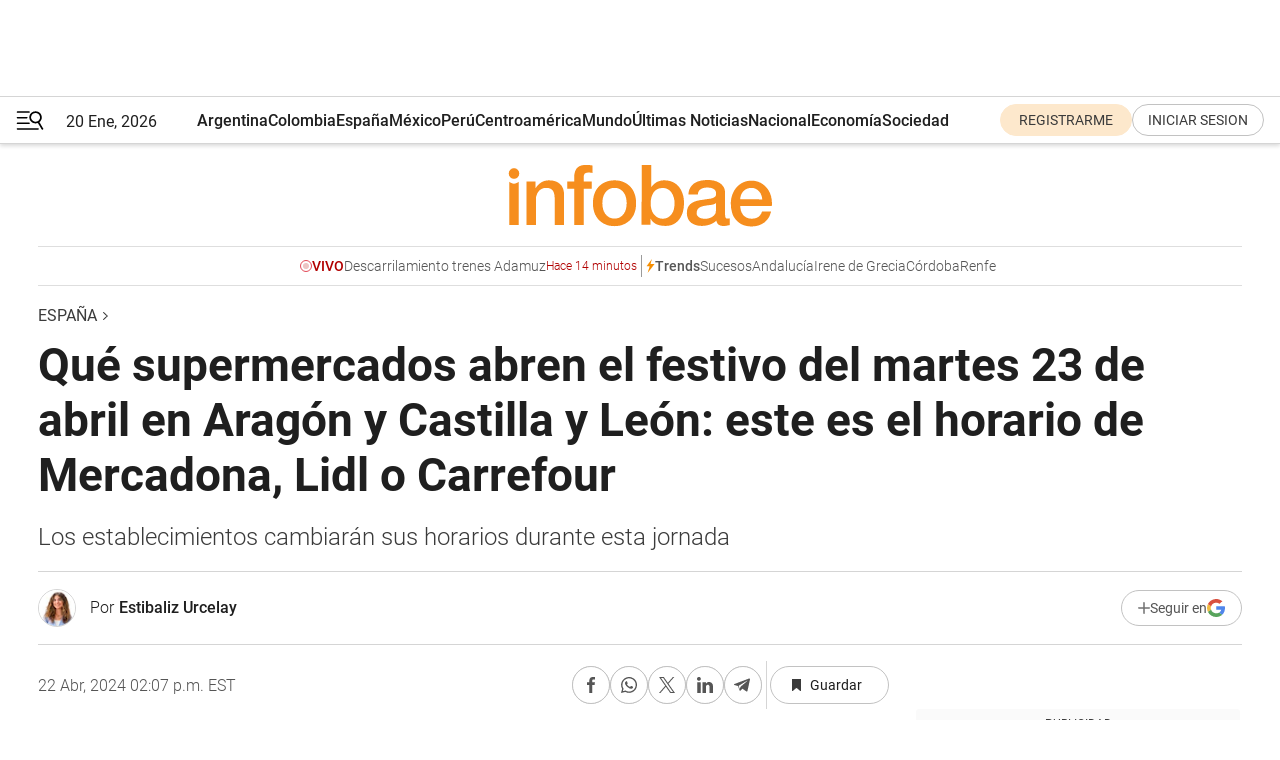

--- FILE ---
content_type: text/html; charset=utf-8
request_url: https://www.infobae.com/espana/2024/04/22/que-supermercados-abren-el-festivo-del-martes-23-de-abril-en-aragon-y-castilla-y-leon-este-es-el-horario-de-mercadona-lidl-o-carrefour/
body_size: 46278
content:
<!DOCTYPE html><html lang="es" style="scroll-behavior:smooth"><head><meta charSet="UTF-8"/><meta name="MobileOptimized" content="width"/><meta name="HandheldFriendly" content="true"/><meta name="apple-mobile-web-app-capable" content="yes"/><meta name="apple-mobile-web-app-status-bar-style" content="blank-translucent"/><title>Qué supermercados abren el festivo del martes 23 de abril en Aragón y Castilla y León: este es el horario de Mercadona, Lidl o Carrefour - Infobae</title><meta name="title" content="Qué supermercados abren el festivo del martes 23 de abril en Aragón y Castilla y León: este es el horario de Mercadona, Lidl o Carrefour - Infobae"/><meta name="description" content="Los establecimientos cambiarán sus horarios durante esta jornada"/><meta http-equiv="X-UA-Compatible" content="IE=edge,chrome=1"/><link rel="preload" as="font" type="font/woff2" crossorigin="" fetchpriority="high" href="https://www.infobae.com/assets/fonts/roboto-v30-latin-regular.woff2"/><link rel="preload" as="font" type="font/woff2" crossorigin="" fetchpriority="high" href="https://www.infobae.com/assets/fonts/roboto-v30-latin-300.woff2"/><link rel="preload" as="font" type="font/woff2" crossorigin="" fetchpriority="high" href="https://www.infobae.com/assets/fonts/roboto-v30-latin-500.woff2"/><link rel="preload" as="font" type="font/woff2" crossorigin="" fetchpriority="high" href="https://www.infobae.com/assets/fonts/roboto-v30-latin-700.woff2"/><link rel="preload" as="font" type="font/woff2" crossorigin="" fetchpriority="high" href="https://www.infobae.com/assets/fonts/roboto-v30-latin-italic.woff2"/><link rel="preload" as="font" type="font/woff2" crossorigin="" fetchpriority="high" href="https://www.infobae.com/assets/fonts/roboto-v30-latin-300italic.woff2"/><link rel="preload" as="font" type="font/woff2" crossorigin="" fetchpriority="high" href="https://www.infobae.com/assets/fonts/roboto-v30-latin-500italic.woff2"/><link rel="preload" as="font" type="font/woff2" crossorigin="" fetchpriority="high" href="https://www.infobae.com/assets/fonts/roboto-v30-latin-700italic.woff2"/><link rel="preload" href="/pf/resources/dist/infobae/css/main.css?d=3771" as="style"/><link rel="stylesheet" href="/pf/resources/dist/infobae/css/main.css?d=3771" media="screen, print"/><link rel="manifest" crossorigin="use-credentials" href="/pf/resources/manifest.json?d=3771"/><script type="application/javascript" id="polyfill-script">if(!Array.prototype.includes||!(window.Object && window.Object.assign)||!window.Promise||!window.Symbol||!window.fetch){document.write('<script type="application/javascript" src="/pf/dist/engine/polyfill.js?d=3771&mxId=00000000" defer=""><\/script>')}</script><script id="fusion-engine-react-script" type="application/javascript" src="/pf/dist/engine/react.js?d=3771&amp;mxId=00000000" defer=""></script><script id="fusion-engine-combinations-script" type="application/javascript" src="/pf/dist/components/combinations/default.js?d=3771&amp;mxId=00000000" defer=""></script><link rel="preconnect" href="https://sb.scorecardresearch.com/"/><link rel="preconnect" href="https://www.google-analytics.com/"/><link rel="preconnect" href="https://s.go-mpulse.net/"/><link rel="preconnect" href="https://fundingchoicesmessages.google.com/"/><link rel="preconnect" href="https://stats.g.doubleclick.net/"/><link rel="preconnect" href="https://www.googletagservices.com/"/><link id="fusion-template-styles" rel="stylesheet" type="text/css"/><link rel="preload" as="image" href="https://www.infobae.com/assets/images/logos/logo_infobae_naranja.svg"/><script src="/pf/resources/dist/infobae/js/main.js?d=3771" defer=""></script><script src="https://d1bl11pgu3tw3h.cloudfront.net/vendor/comscore/5.2.0/streamsense.min.js?org=infobae" defer=""></script><script src="https://sb.scorecardresearch.com/beacon.js" defer=""></script><script defer="">var _comscore = _comscore || []; _comscore.push({ c1: "2", c2: "8030908", options: { enableFirstPartyCookie: true, bypassUserConsentRequirementFor1PCookie: true } }); (function () { var s = document.createElement("script"), el = document.getElementsByTagName("script")[0]; s.async = true; s.src = "https://sb.scorecardresearch.com/cs/8030908/beacon.js"; el.parentNode.insertBefore(s, el); })();</script><script defer="">try{(function(i,s,o,g,r,a,m){i["GoogleAnalyticsObject"]=r;i[r]=i[r]||function(){(i[r].q=i[r].q||[]).push(arguments)},i[r].l=1*new Date;a=s.createElement(o),m=s.getElementsByTagName(o)[0];a.async=0;a.src=g;m.parentNode.insertBefore(a,m)})(window,document,"script","https://www.google-analytics.com/analytics.js","ga");ga("create","UA-759511-1","auto");ga("send","pageview");}catch(error){console.log("Error al inicializar gaScript:",error);}</script><script src="https://www.googletagmanager.com/gtag/js?id=G-Q2J791G3GV" async=""></script><script defer="">try{window.dataLayer = window.dataLayer || [];function gtag(){dataLayer.push(arguments);}gtag('js', new Date());gtag('config', 'G-Q2J791G3GV');}catch(error){console.log("Error al inicializar gaScript4:",error);}</script><script id="ebx" src="//applets.ebxcdn.com/ebx.js" async=""></script><script async="" src="https://functions.adnami.io/api/macro/adsm.macro.infobae.com.js"></script><script src="https://accounts.google.com/gsi/client" async="" defer=""></script><script>
  !function(e,o,n,i){if(!e){e=e||{},window.permutive=e,e.q=[];var t=function(){return([1e7]+-1e3+-4e3+-8e3+-1e11).replace(/[018]/g,function(e){return(e^(window.crypto||window.msCrypto).getRandomValues(new Uint8Array(1))[0]&15>>e/4).toString(16)})};e.config=i||{},e.config.apiKey=o,e.config.workspaceId=n,e.config.environment=e.config.environment||"production",(window.crypto||window.msCrypto)&&(e.config.viewId=t());for(var g=["addon","identify","track","trigger","query","segment","segments","ready","on","once","user","consent"],r=0;r<g.length;r++){var w=g[r];e[w]=function(o){return function(){var n=Array.prototype.slice.call(arguments,0);e.q.push({functionName:o,arguments:n})}}(w)}}}(window.permutive,"0cd2c32e-1a14-4e1f-96f0-a022c497b9cb","aa463839-b614-4c77-b5e9-6cdf10e1960c",{"consentRequired": true});
    window.googletag=window.googletag||{},window.googletag.cmd=window.googletag.cmd||[],window.googletag.cmd.push(function(){if(0===window.googletag.pubads().getTargeting("permutive").length){var e=window.localStorage.getItem("_pdfps");window.googletag.pubads().setTargeting("permutive",e?JSON.parse(e):[]);var o=window.localStorage.getItem("permutive-id");o&&(window.googletag.pubads().setTargeting("puid",o),window.googletag.pubads().setTargeting("ptime",Date.now().toString())),window.permutive.config.viewId&&window.googletag.pubads().setTargeting("prmtvvid",window.permutive.config.viewId),window.permutive.config.workspaceId&&window.googletag.pubads().setTargeting("prmtvwid",window.permutive.config.workspaceId)}});
    </script><script async="" src="https://a564e303-c351-48a1-b5d1-38585e343734.edge.permutive.app/aa463839-b614-4c77-b5e9-6cdf10e1960c-web.js"></script><script defer="">try{function classThemeChange(){const e=window.localStorage.getItem("theme"),a=document.querySelector("html");a.classList.contains("dark")||"dark"!==e||a.classList.add("dark"),a.classList.contains("dark")&&""===e&&a.classList.remove("dark")}window.addEventListener("themeChange",classThemeChange),classThemeChange();}catch(error){console.log("Error al inicializar themeJS:", error);}</script><script>try{(function(w,d,s,l,i){w[l]=w[l]||[];w[l].push({'gtm.start': new Date().getTime(),event:'gtm.js'});var f=d.getElementsByTagName(s)[0], j=d.createElement(s),dl=l!='dataLayer'?'&l='+l:'';j.async=true;j.src= 'https://www.googletagmanager.com/gtm.js?id='+i+dl;f.parentNode.insertBefore(j,f); })(window,document,'script','dataLayer','GTM-KTGQDC9');}catch(error){console.log("Error al inicializar gtmScript:",error);}</script><script>
  "undefined"!=typeof window&&(window.googlefc=window.googlefc||{},window.googlefc.callbackQueue=window.googlefc.callbackQueue||[],window.googlefc.callbackQueue.push({CONSENT_DATA_READY(){__tcfapi("addEventListener",2.2,(e,o)=>{if(o){console.log("Success getting consent data");let t=JSON.parse(localStorage.getItem("permutive-consent"));if(e?.gdprApplies){if(console.log("Country applies GDPR"),e?.eventStatus==="useractioncomplete"){console.log("First time modal");let n=e.purpose.consents["1"];n?(console.log("Consent accepted"),window.permutive.consent({opt_in:!0,token:"123"})):(console.log("Consent refused"),window.permutive.consent({opt_in:!1}))}else console.log("Consent already granted, skipping.")}else t?.opt_in?console.log("Consent already accepted for non-GDPR country, skipping."):(console.log("No previous consent found; automatically accepting consent."),window.permutive.consent({opt_in:!0,token:"123"}))}else console.error("Error getting consent data")})}}));
  </script><script defer="">try{!function(f,b,e,v,n,t,s) {if(f.fbq)return;n=f.fbq=function(){n.callMethod? n.callMethod.apply(n,arguments):n.queue.push(arguments)}; if(!f._fbq)f._fbq=n;n.push=n;n.loaded=!0;n.version='2.0'; n.queue=[];t=b.createElement(e);t.async=!0; t.src=v;s=b.getElementsByTagName(e)[0]; s.parentNode.insertBefore(t,s)}(window, document,'script', 'https://connect.facebook.net/en_US/fbevents.js'); fbq('init', '336383993555320'); fbq('track', 'PageView'); fbq('track', 'ViewContent');}catch(error){console.log("Error al inicializar facebookPixelRawCodeScript:",error);}</script><script src="https://cdn.onesignal.com/sdks/web/v16/OneSignalSDK.page.js" defer=""></script><script>const getCountry=(timeZone)=>{switch(timeZone){case 'America/Argentina/Buenos_Aires':case 'America/Argentina/Catamarca':case 'America/Argentina/ComodRivadavia':case 'America/Argentina/Cordoba':case 'America/Argentina/Jujuy':case 'America/Argentina/La_Rioja':case 'America/Argentina/Mendoza':case 'America/Argentina/Rio_Gallegos':case 'America/Argentina/Salta':case 'America/Argentina/San_Juan':case 'America/Argentina/San_Luis':case 'America/Argentina/Tucuman':case 'America/Argentina/Ushuaia':case 'America/Buenos_Aires':case 'America/Catamarca':case 'America/Cordoba':case 'America/Jujuy':case 'America/Mendoza':case 'America/Rosario':return'Argentina';case 'America/Bahia_Banderas':case 'America/Cancun':case 'America/Chihuahua':case 'America/Ciudad_Juarez':case 'America/Ensenada':case 'America/Hermosillo':case 'America/Matamoros':case 'America/Mazatlan':case 'America/Merida':case 'America/Mexico_City':case 'America/Monterrey':case 'America/Ojinaga':case 'America/Santa_Isabel':case 'America/Tijuana':case 'Mexico/BajaNorte':case 'Mexico/BajaSur':case 'Mexico/General':return'México';case 'Africa/Ceuta':case 'Atlantic/Canary':case 'Europe/Madrid':return'España';case 'America/Lima':return'Perú';case 'America/Bogota':return'Colombia';default:return'Otros'}};const country=getCountry(Intl.DateTimeFormat().resolvedOptions().timeZone);const getActionMessage=()=>{if(country==='Argentina'){return'Suscribite a nuestras notificaciones para recibir las últimas noticias de Argentina.'}
          if(country==='Otros'){return'Suscríbete a nuestras notificaciones para recibir las últimas noticias de todos los países.'}
          return'Suscríbete a nuestras notificaciones para recibir las últimas noticias de '+country+'.'};window.OneSignalDeferred=window.OneSignalDeferred||[];window.OneSignalDeferred.push(async(OneSignal)=>{await OneSignal.init({appId:'bef19c97-ed8d-479f-a038-e9d3da77d4c9',safari_web_id:'web.onesignal.auto.364542e4-0165-4e49-b6eb-0136f3f4eaa9',notifyButton:{enable:!1},allowLocalhostAsSecureOrigin:!0,serviceWorkerParam:{scope:'/'},serviceWorkerPath:'OneSignalSDKWorker.js',promptOptions:{slidedown:{prompts:[{type:'push',autoPrompt:!0,text:{actionMessage:getActionMessage(),acceptButton:'Suscribirse',cancelButton:'Después'},},],},},welcomeNotification:{title:'¡Bienvenido!',message:'Gracias por suscribirte a las notificaciones',url:'https://www.infobae.com/',},});OneSignal.User.addTag('region',country)})</script><link rel="dns-prefetch" href="https://sb.scorecardresearch.com/"/><link rel="dns-prefetch" href="https://www.google-analytics.com/"/><link rel="dns-prefetch" href="https://s.go-mpulse.net/"/><link rel="dns-prefetch" href="https://fundingchoicesmessages.google.com/"/><link rel="dns-prefetch" href="https://stats.g.doubleclick.net/"/><link rel="dns-prefetch" href="https://www.googletagservices.com/"/><meta name="viewport" content="width=device-width, initial-scale=1.0, user-scalable=yes, minimum-scale=0.5, maximum-scale=2.0"/><meta name="google-site-verification" content="DqMfuNB2bg-Ou_FEVXxZuzmDpPJ1ZVmOQVvwfJACGmM"/><link rel="canonical" href="https://www.infobae.com/espana/2024/04/22/que-supermercados-abren-el-festivo-del-martes-23-de-abril-en-aragon-y-castilla-y-leon-este-es-el-horario-de-mercadona-lidl-o-carrefour/"/><link rel="amphtml" href="https://www.infobae.com/espana/2024/04/22/que-supermercados-abren-el-festivo-del-martes-23-de-abril-en-aragon-y-castilla-y-leon-este-es-el-horario-de-mercadona-lidl-o-carrefour/?outputType=amp-type"/><meta property="keywords" content="Supermercados España,Mercadona,Lidl,Aldi,Carrefour,San Jorge,Fiestas de España,Nacional España,España-Noticias"/><meta name="robots" content="index, follow"/><meta name="googlebot" content="index, follow"/><meta name="robots" content="max-image-preview:large"/><meta name="distribution" content="global"/><meta name="rating" content="general"/><meta name="language" content="es_ES"/><link rel="alternate" type="application/rss+xml" title="RSS de España - Infobae" href="https://www.infobae.com/arc/outboundfeeds/rss/category/espana/"/><meta name="news_keywords" content="Supermercados España,Mercadona,Lidl,Aldi,Carrefour,San Jorge,Fiestas de España,Nacional España,España-Noticias"/><meta property="article:section" content="España"/><meta property="article:published_time" content="2024-04-22T18:07:59.307Z"/><meta property="article:author" content="https://www.infobae.com/autor/estibaliz-urcelay/"/><meta property="article:tag" content="Supermercados España"/><meta property="article:tag" content="Mercadona"/><meta property="article:tag" content="Lidl"/><meta property="article:tag" content="Aldi"/><meta property="article:tag" content="Carrefour"/><meta property="article:tag" content="San Jorge"/><meta property="article:tag" content="Fiestas de España"/><meta property="article:tag" content="Nacional España"/><meta property="article:tag" content="España-Noticias"/><meta property="article:opinion" content="false"/><meta name="twitter:card" content="summary_large_image"/><meta name="twitter:creator" content="@infobae"/><meta name="twitter:description" content="Los establecimientos cambiarán sus horarios durante esta jornada"/><meta name="twitter:image" content="https://www.infobae.com/resizer/v2/EIIJGCRUIBAQRJ2M4SFDZBK2G4?auth=ef6c25ab34240670591f75cb75353817cb1381189d91b17f3ebc80d0aa480d57&amp;smart=true&amp;width=1024&amp;height=512&amp;quality=85"/><meta name="twitter:site" content="@infobae"/><meta name="twitter:title" content="Qué supermercados abren el festivo del martes 23 de abril en Aragón y Castilla y León: este es el horario de Mercadona, Lidl o Carrefour"/><meta property="twitter:domain" content="infobae.com"/><meta property="twitter:url" content="https://www.infobae.com/espana/2024/04/22/que-supermercados-abren-el-festivo-del-martes-23-de-abril-en-aragon-y-castilla-y-leon-este-es-el-horario-de-mercadona-lidl-o-carrefour/"/><meta property="og:title" content="Qué supermercados abren el festivo del martes 23 de abril en Aragón y Castilla y León: este es el horario de Mercadona, Lidl o Carrefour"/><meta property="og:description" content="Los establecimientos cambiarán sus horarios durante esta jornada"/><meta property="og:url" content="https://www.infobae.com/espana/2024/04/22/que-supermercados-abren-el-festivo-del-martes-23-de-abril-en-aragon-y-castilla-y-leon-este-es-el-horario-de-mercadona-lidl-o-carrefour/"/><meta property="og:type" content="article"/><meta property="og:site_name" content="infobae"/><meta property="og:locale" content="es_LA"/><meta property="og:image" itemProp="image" content="https://www.infobae.com/resizer/v2/EIIJGCRUIBAQRJ2M4SFDZBK2G4?auth=ef6c25ab34240670591f75cb75353817cb1381189d91b17f3ebc80d0aa480d57&amp;smart=true&amp;width=1200&amp;height=630&amp;quality=85"/><meta property="og:image:width" content="1200"/><meta property="og:image:height" content="630"/><meta property="fb:app_id" content="907935373302455"/><meta property="fb:pages" content="34839376970"/><meta property="fb:pages" content="436205896728888"/><meta property="fb:pages" content="142361755806396"/><meta name="isDFP" content="true"/><meta name="dfpPageType" content="nota"/><meta name="dfp_path" content="infobae/espana"/><meta property="article:publisher" content="https://www.facebook.com/infobae"/><script type="application/ld+json">{"@context":"https://schema.org","@type":"NewsMediaOrganization","name":"Infobae","description":"El sitio de noticias en español más leído en el mundo. Con redacciones en Ciudad de México, Madrid, Bogotá, Lima y Buenos Aires; y corresponsales en las principales ciudades del mundo.","email":"contacto@infobae.com","url":"https://www.infobae.com","sameAs":["https://www.facebook.com/Infobae/","https://www.youtube.com/@Infobae","https://x.com/infobae","https://es.wikipedia.org/wiki/Infobae","https://whatsapp.com/channel/0029VaWa3a60VycFikhf4Z2p"],"logo":{"@type":"ImageObject","url":"https://www.infobae.com/resizer/v2/NCYGYV4JW5CQHKEULJMKQU6MZU.png?auth=31eb621d6ad5fda030d6c893a4efe3120a76cc8178216c9c9a07fd3dd89a360f&width=255&height=60&quality=90","height":60,"width":255}}</script><script type="application/ld+json">{"@context":"https://schema.org","@type":"BreadcrumbList","itemListElement":[{"@type":"ListItem","position":1,"item":{"@id":"https://infobae.com","name":"Infobae"}},{"@type":"ListItem","position":2,"item":{"@id":"https://infobae.com/espana","name":"España"}}]}</script><script type="application/ld+json">{"@context":"https://schema.org","@type":"NewsArticle","headline":"Qué supermercados abren el festivo del martes 23 de abril en Aragón y Castilla y León: este es el horario de Mercadona, Lidl o Carrefour","description":"Los establecimientos cambiarán sus horarios durante esta jornada","articleBody":"Este martes 23 de abril se celebra Sant Jordi o San Jorge, un día de gran impacto en Cataluña donde las Ramblas de Barcelona se llenan de puestos que venden rosas y libros. El año pasado se compraron 1,87 millones de ejemplares, lo que supuso una facturación de 24 millones de euros. En esta jornada también se celebra el Día Internacional del Libro, el Día de Aragón, ya que este santo es patrón de la región, y el Día de Castilla y León. En ambas comunidades autónomas esta es una jornada festiva y supone un día de descanso a mitad de semana para todos. Debido a ello, las diferentes cadenas de supermercados pueden permanecer cerradas durante este día o variar sus horarios de apertura y cierre. Te puede interesar: La cadena de supermercados que bajó el precio de 1.000 productos: de los huevos al aceite Mercadona La cadena de Juan Roig tiene una política horaria estricta y sólo abre sus establecimientos en domingos o festivos en contadas ocasiones. Por lo que este martes sus persianas permanecerán abajo, volviéndolas a alzar el miércoles 24 de abril. Lidl El horario del supermercado alemán suele ser de 09.00 a 21.00 horas de lunes a sábado. En aquellos lugares en los que sí abre los domingos y festivos, también lo hará este día. Las horas de apertura y cierre se podían ver afectadas, por ello se recomienda consultar el buscador de tiendas para revisar los horarios concretos de cada establecimiento. Aldi Las tiendas de Aldi podrían abrir sus puertas en un horario especial de 09.00 a 15.00 horas. En algunas ciudades incluso podría mantener su horario habitual, en otras, en cambio, no abrirá. Se aconseja echar un vistazo en su buscador de tiendas para comprobar el horario. Carrefour La cadena francesa y sus múltiples variantes (Market, Express o Bio) cuentan con distintos horarios dependiendo del comercio y la ciudad. La mayoría de las tiendas que levanten sus persianas los domingos y festivos también lo harán en esta ocasión, aunque algunos lo podrían hacer en horario reducido. Para evitar confusiones, es mejor cerciorarse del horario consultando su buscador de tiendas web y ver si el supermercado más cercano estará abierto. Te puede interesar: Pascual, Bimbo, Pepsi... las marcas que los súper se negaron a vender y enfadan a los gigantes de la distribución Alcampo Las tiendas de Alcampo de apertura habitual los 365 días del año, sí abrirán este martes 23 de abril. Aunque, podría cambiar entre regiones, por lo que se recomienda consultar el buscador web de la cadena. Día Las tiendas de este supermercado suelen permanecer cerradas durante los domingos y festivos, por lo que la mayoría no abrirán este 23 de abril. En cualquier caso, se puede consultar los horarios de cada una de ellas en su buscador de tiendas. Lupa Sólo encontramos esta cadena de hipermercados en Castilla y León, donde sus establecimientos abren algunos domingos y festivos autorizados, en ocasiones con horario reducido. Aunque, en esta ocasión todas permanecerán cerradas. BonÀrea Esta compañía, que se encuentra en Aragón y no en Castilla y León, suele abrir habitualmente los domingos y festivos en horario matinal, es decir, de 09.00 a 14.00 horas. Como algunos establecimientos podrían tener diferentes horarios, es mejor consultar su buscador web de tiendas.","url":"https://www.infobae.com/espana/2024/04/22/que-supermercados-abren-el-festivo-del-martes-23-de-abril-en-aragon-y-castilla-y-leon-este-es-el-horario-de-mercadona-lidl-o-carrefour/","dateCreated":"2024-04-22T16:41:29Z","dateModified":"2024-04-22T18:07:59Z","datePublished":"2024-04-22T18:07:59Z","mainEntityOfPage":{"@type":"WebPage","@id":"https://www.infobae.com/espana/2024/04/22/que-supermercados-abren-el-festivo-del-martes-23-de-abril-en-aragon-y-castilla-y-leon-este-es-el-horario-de-mercadona-lidl-o-carrefour/"},"articleSection":"España","creator":{"@type":"Person","name":"Estibaliz Urcelay","url":"https://www.infobae.com/autor/estibaliz-urcelay/"},"keywords":"Supermercados España,Mercadona,Lidl,Aldi,Carrefour,San Jorge,Fiestas de España,Nacional España,España-Noticias","isAccessibleForFree":true,"copyrightYear":2024,"copyrightHolder":{"@type":"Organization","name":"Infobae","url":"https://www.infobae.com"},"inLanguage":"es-ES","contentLocation":{"@type":"Place","name":"España"},"publisher":{"@type":"Organization","name":"infobae","logo":{"@type":"ImageObject","url":"https://www.infobae.com/resizer/v2/NCYGYV4JW5CQHKEULJMKQU6MZU.png?auth=31eb621d6ad5fda030d6c893a4efe3120a76cc8178216c9c9a07fd3dd89a360f&width=255&height=60&quality=90","height":60,"width":255}},"author":{"@type":"Person","name":"Estibaliz Urcelay","url":"https://www.infobae.com/autor/estibaliz-urcelay/"},"image":[{"@type":"ImageObject","url":"https://www.infobae.com/resizer/v2/EIIJGCRUIBAQRJ2M4SFDZBK2G4?auth=ef6c25ab34240670591f75cb75353817cb1381189d91b17f3ebc80d0aa480d57&smart=true&width=1200&height=675&quality=85","width":1200,"height":675},{"@type":"ImageObject","url":"https://www.infobae.com/resizer/v2/EIIJGCRUIBAQRJ2M4SFDZBK2G4?auth=ef6c25ab34240670591f75cb75353817cb1381189d91b17f3ebc80d0aa480d57&smart=true&width=1200&height=900&quality=85","width":1200,"height":900},{"@type":"ImageObject","url":"https://www.infobae.com/resizer/v2/EIIJGCRUIBAQRJ2M4SFDZBK2G4?auth=ef6c25ab34240670591f75cb75353817cb1381189d91b17f3ebc80d0aa480d57&smart=true&width=1200&height=1200&quality=85","width":1200,"height":1200}]}</script><link rel="shortcut icon" type="image/x-icon" href="/pf/resources/favicon/favicon-32x32.png?d=3771"/><link rel="icon" sizes="16x16" type="image/png" href="/pf/resources/favicon/favicon-16x16.png?d=3771"/><link rel="icon" type="image/png" sizes="32x32" href="/pf/resources/favicon/favicon-32x32.png?d=3771"/><link rel="apple-touch-icon" href="/pf/resources/favicon/apple-touch-icon.png?d=3771"/><link rel="apple-touch-icon-precomposed" href="/pf/resources/favicon/apple-touch-icon-precomposed.png?d=3771"/><link rel="apple-touch-icon-120x120" href="/pf/resources/favicon/apple-touch-icon-120x120.png?d=3771"/><link rel="apple-touch-icon-120x120-precomposed" href="/pf/resources/favicon/apple-touch-icon-120x120-precomposed.png?d=3771"/><link rel="apple-touch-icon-152x152" href="/pf/resources/favicon/apple-touch-icon-152x152.png?d=3771"/><link rel="apple-touch-icon-152x152-precomposed" href="/pf/resources/favicon/apple-touch-icon-152x152-precomposed.png?d=3771"/><link rel="shortcut icon" sizes="192x192" href="/pf/resources/favicon/android-chrome-192x192.png?d=3771"/><link rel="shortcut icon" sizes="512x512" href="/pf/resources/favicon/android-chrome-512x512.png?d=3771"/><script async="" src="https://www.google.com/adsense/search/ads.js"></script><script>
        (function(g,o){
          g[o] = g[o] || function () {
            (g[o]['q'] = g[o]['q'] || []).push(arguments)
          }, g[o]['t'] = 1 * new Date
        })(window,'_googCsa');
      </script>
<script>(window.BOOMR_mq=window.BOOMR_mq||[]).push(["addVar",{"rua.upush":"false","rua.cpush":"true","rua.upre":"false","rua.cpre":"true","rua.uprl":"false","rua.cprl":"false","rua.cprf":"false","rua.trans":"SJ-a2dc4965-bbb8-465f-ac50-6f80d5354d8c","rua.cook":"false","rua.ims":"false","rua.ufprl":"false","rua.cfprl":"true","rua.isuxp":"false","rua.texp":"norulematch","rua.ceh":"false","rua.ueh":"false","rua.ieh.st":"0"}]);</script>
                              <script>!function(e){var n="https://s.go-mpulse.net/boomerang/";if("False"=="True")e.BOOMR_config=e.BOOMR_config||{},e.BOOMR_config.PageParams=e.BOOMR_config.PageParams||{},e.BOOMR_config.PageParams.pci=!0,n="https://s2.go-mpulse.net/boomerang/";if(window.BOOMR_API_key="C7HNE-7B57D-WM7L2-K2VFG-FX3EW",function(){function e(){if(!o){var e=document.createElement("script");e.id="boomr-scr-as",e.src=window.BOOMR.url,e.async=!0,i.parentNode.appendChild(e),o=!0}}function t(e){o=!0;var n,t,a,r,d=document,O=window;if(window.BOOMR.snippetMethod=e?"if":"i",t=function(e,n){var t=d.createElement("script");t.id=n||"boomr-if-as",t.src=window.BOOMR.url,BOOMR_lstart=(new Date).getTime(),e=e||d.body,e.appendChild(t)},!window.addEventListener&&window.attachEvent&&navigator.userAgent.match(/MSIE [67]\./))return window.BOOMR.snippetMethod="s",void t(i.parentNode,"boomr-async");a=document.createElement("IFRAME"),a.src="about:blank",a.title="",a.role="presentation",a.loading="eager",r=(a.frameElement||a).style,r.width=0,r.height=0,r.border=0,r.display="none",i.parentNode.appendChild(a);try{O=a.contentWindow,d=O.document.open()}catch(_){n=document.domain,a.src="javascript:var d=document.open();d.domain='"+n+"';void(0);",O=a.contentWindow,d=O.document.open()}if(n)d._boomrl=function(){this.domain=n,t()},d.write("<bo"+"dy onload='document._boomrl();'>");else if(O._boomrl=function(){t()},O.addEventListener)O.addEventListener("load",O._boomrl,!1);else if(O.attachEvent)O.attachEvent("onload",O._boomrl);d.close()}function a(e){window.BOOMR_onload=e&&e.timeStamp||(new Date).getTime()}if(!window.BOOMR||!window.BOOMR.version&&!window.BOOMR.snippetExecuted){window.BOOMR=window.BOOMR||{},window.BOOMR.snippetStart=(new Date).getTime(),window.BOOMR.snippetExecuted=!0,window.BOOMR.snippetVersion=12,window.BOOMR.url=n+"C7HNE-7B57D-WM7L2-K2VFG-FX3EW";var i=document.currentScript||document.getElementsByTagName("script")[0],o=!1,r=document.createElement("link");if(r.relList&&"function"==typeof r.relList.supports&&r.relList.supports("preload")&&"as"in r)window.BOOMR.snippetMethod="p",r.href=window.BOOMR.url,r.rel="preload",r.as="script",r.addEventListener("load",e),r.addEventListener("error",function(){t(!0)}),setTimeout(function(){if(!o)t(!0)},3e3),BOOMR_lstart=(new Date).getTime(),i.parentNode.appendChild(r);else t(!1);if(window.addEventListener)window.addEventListener("load",a,!1);else if(window.attachEvent)window.attachEvent("onload",a)}}(),"".length>0)if(e&&"performance"in e&&e.performance&&"function"==typeof e.performance.setResourceTimingBufferSize)e.performance.setResourceTimingBufferSize();!function(){if(BOOMR=e.BOOMR||{},BOOMR.plugins=BOOMR.plugins||{},!BOOMR.plugins.AK){var n="true"=="true"?1:0,t="",a="cj32opax3thim2lpoema-f-ddcaaf7f8-clientnsv4-s.akamaihd.net",i="false"=="true"?2:1,o={"ak.v":"39","ak.cp":"619111","ak.ai":parseInt("650669",10),"ak.ol":"0","ak.cr":9,"ak.ipv":4,"ak.proto":"h2","ak.rid":"24376065","ak.r":41406,"ak.a2":n,"ak.m":"dscr","ak.n":"ff","ak.bpcip":"18.119.167.0","ak.cport":49970,"ak.gh":"23.216.9.132","ak.quicv":"","ak.tlsv":"tls1.3","ak.0rtt":"","ak.0rtt.ed":"","ak.csrc":"-","ak.acc":"","ak.t":"1768911128","ak.ak":"hOBiQwZUYzCg5VSAfCLimQ==MgM6NY4GReCZYJzQ6W6TtfE27EEk/vwNLCjJb30MQOHryRao5pZeKB1uxrM/[base64]/E5wiXG9SfXLNkhf5cAe/aiCwH3b+eJpi5RBBOsI7CedOgiOfC5o8puvIADAIk8Vo=","ak.pv":"135","ak.dpoabenc":"","ak.tf":i};if(""!==t)o["ak.ruds"]=t;var r={i:!1,av:function(n){var t="http.initiator";if(n&&(!n[t]||"spa_hard"===n[t]))o["ak.feo"]=void 0!==e.aFeoApplied?1:0,BOOMR.addVar(o)},rv:function(){var e=["ak.bpcip","ak.cport","ak.cr","ak.csrc","ak.gh","ak.ipv","ak.m","ak.n","ak.ol","ak.proto","ak.quicv","ak.tlsv","ak.0rtt","ak.0rtt.ed","ak.r","ak.acc","ak.t","ak.tf"];BOOMR.removeVar(e)}};BOOMR.plugins.AK={akVars:o,akDNSPreFetchDomain:a,init:function(){if(!r.i){var e=BOOMR.subscribe;e("before_beacon",r.av,null,null),e("onbeacon",r.rv,null,null),r.i=!0}return this},is_complete:function(){return!0}}}}()}(window);</script></head><body class="nd-body"><noscript><img src="https://sb.scorecardresearch.com/p?c1=2&amp;c2=8030908&amp;cv=4.4.0&amp;cj=1"/></noscript><noscript><iframe src="https://www.googletagmanager.com/ns.html?id=GTM-KTGQDC9" height="0" width="0" style="display:none;visibility:hidden"></iframe></noscript><noscript><img height="1" width="1" style="display:none" src="https://www.facebook.com/tr?id=336383993555320&ev=PageView&noscript=1"/></noscript><div id="fusion-app" class="fusion-app | infobae grid"><div class="article-right-rail-centered "><div class="article-right-rail-centered-layout "><nav><div class="interstitial_800x600 ad-wrapper"><div id="infobae_espana_nota_interstitial_800x600" class="ad-interstitial-bg hide"></div><div class="dfpAd ad-interstitial"><button id="infobae_espana_nota_interstitial_800x600_close" aria-label="infobae_espana_nota_interstitial_800x600" class="close_ad hide"><i class="close"></i></button><div id="infobae/espana/nota/interstitial_800x600" class="infobae/espana/nota/interstitial_800x600 arcad"></div></div></div><div style="position:relative"><div class="masthead-navbar " id="mastheadnavbar"><div class="site-header" id="siteheader"><div class="sticky-navbar-ad-container"><div class="top_banner_970x80 ad-wrapper"><div class="dfpAd ad-top-banner"><div id="infobae/espana/nota/top_banner_970x80" class="infobae/espana/nota/top_banner_970x80 arcad"></div></div></div></div><div class="sectionnav-container"><span aria-label="Menu" class="hamburger hamburger-wrapper close" role="button" tabindex="-1"><svg viewBox="0 0 28 20" id="hamburger-icon" xmlns="http://www.w3.org/2000/svg" class="hamburger-icon" data-name="hamburger-icon" fill=""><path d="M27.8061 18.2936L23.9009 11.7199C26.6545 9.62581 27.2345 5.75713 25.1799 2.96266C23.0598 0.111715 18.9446 -0.552677 15.9985 1.50445C14.5751 2.49996 13.6279 3.97419 13.3517 5.66252C13.0628 7.34757 13.4737 9.04405 14.498 10.4274C16.2587 12.8169 19.499 13.7133 22.2858 12.6261L26.1944 19.1875C26.3514 19.4517 26.5513 19.6089 26.7784 19.668C26.9927 19.7238 27.2342 19.6816 27.4707 19.5593C28.2062 19.1465 28.0218 18.6387 27.8221 18.2846L27.8061 18.2936ZM24.3917 7.88058C24.0673 9.0572 23.2806 10.0477 22.1932 10.6578C21.1218 11.259 19.8172 11.4316 18.6191 11.1196C16.1094 10.466 14.6138 7.94849 15.2862 5.50947C15.9587 3.07045 18.5492 1.61694 21.0589 2.27047C23.5686 2.92401 25.0642 5.44156 24.3917 7.88058Z" fill=""></path><path d="M0 1.129C0 0.675362 0.371315 0.307617 0.829355 0.307617H12.9866C13.4446 0.307617 13.8159 0.675362 13.8159 1.129C13.8159 1.58264 13.4446 1.95038 12.9866 1.95038H0.829355C0.371315 1.95038 0 1.58264 0 1.129ZM0 7.04295C0 6.58931 0.371315 6.22157 0.829355 6.22157H10.5951C11.0531 6.22157 11.4245 6.58931 11.4245 7.04295C11.4245 7.49659 11.0531 7.86433 10.5951 7.86433H0.829355C0.371315 7.86433 0 7.49659 0 7.04295ZM0 12.9569C0 12.5033 0.371315 12.1355 0.829355 12.1355H12.9866C13.4446 12.1355 13.8159 12.5033 13.8159 12.9569C13.8159 13.4105 13.4446 13.7783 12.9866 13.7783H0.829355C0.371315 13.7783 0 13.4105 0 12.9569ZM0 18.8709C0 18.4172 0.371315 18.0495 0.829355 18.0495H22.4792C22.9372 18.0495 23.3086 18.4172 23.3086 18.8709C23.3086 19.3245 22.9372 19.6922 22.4792 19.6922H0.829355C0.371315 19.6922 0 19.3245 0 18.8709Z" fill=""></path></svg></span><a aria-label="infobae" class="site-logo" href="https://www.infobae.com/"><span class="site-logo"><img alt="Infobae" class="logo-image" height="25px" src="https://www.infobae.com/assets/images/logos/logo_infobae_naranja.svg" width="105px" fetchpriority="high" loading="eager"/></span></a><p class="date-info">20 Ene, 2026</p><div class="login-register-container"></div></div></div><nav class="content side-menu" id="side-menu" style="top:undefinedpx;height:calc(100vh - undefinedpx)"><div class="side-menu-sticky-items"><div class="queryly_searchicon_img"><label for="queryly_toggle" id="queryly-label"><button>Buscar en todo el sitio<svg id="search-icon" data-name="search-icon" xmlns="http://www.w3.org/2000/svg" viewBox="0 0 30 30"><path d="M20.35,17.59a10.43,10.43,0,1,0-3.21,3l7.7,7.65a2.19,2.19,0,1,0, 3.17-3l-.08-.07Zm-8.53.72a6.74,6.74,0,1,1,6.74-6.75,6.74,6.74,0,0,1-6.74,6.75Zm0,0"></path></svg></button></label></div></div><div class="dropdown"><div id="dropdown-item-ctn0" class="dropdown-item-ctn"><a class="item non-bold" href="https://www.infobae.com/?noredirect" rel="noopener noreferrer">Argentina</a></div><div id="dropdown-body0" class="dropdown-body"></div></div><div class="dropdown"><div id="dropdown-item-ctn2" class="dropdown-item-ctn"><a class="item non-bold" href="https://www.infobae.com/colombia/" rel="noopener noreferrer">Colombia</a></div><div id="dropdown-body2" class="dropdown-body"></div></div><div class="dropdown"><div id="dropdown-item-ctn4" class="dropdown-item-ctn"><a class="item non-bold" href="https://www.infobae.com/espana/" rel="noopener noreferrer">España</a></div><div id="dropdown-body4" class="dropdown-body"></div></div><div class="dropdown"><div id="dropdown-item-ctn6" class="dropdown-item-ctn"><a class="item non-bold" href="https://www.infobae.com/mexico/" rel="noopener noreferrer">México</a></div><div id="dropdown-body6" class="dropdown-body"></div></div><div class="dropdown"><div id="dropdown-item-ctn8" class="dropdown-item-ctn"><a class="item non-bold" href="https://www.infobae.com/peru/" rel="noopener noreferrer">Perú</a></div><div id="dropdown-body8" class="dropdown-body"></div></div><div class="dropdown"><div id="dropdown-item-ctn10" class="dropdown-item-ctn"><a class="item non-bold" href="https://www.infobae.com/centroamerica/" rel="noopener noreferrer">Centroamérica</a></div><div id="dropdown-body10" class="dropdown-body"></div></div><div class="dropdown"><div id="dropdown-item-ctn12" class="dropdown-item-ctn"><a class="item" href="https://www.infobae.com/america/" rel="noopener noreferrer">Mundo</a><div aria-label="Menu Item" class="icon-dropdown" role="button" tabindex="-1"><svg id="down-icon0" width="12" height="12" viewBox="0 0 12 8" fill="none" xmlns="http://www.w3.org/2000/svg" class="icon-drop "><path d="M-9.87742e-07 1.167C-9.69427e-07 0.748023 0.335182 0.41284 0.754162 0.41284C0.969636 0.41284 1.17314 0.496636 1.31679 0.652256L5.98541 5.72789L10.654 0.652257C10.9294 0.341015 11.4082 0.293132 11.7314 0.568461C12.0546 0.84379 12.0905 1.32262 11.8152 1.64584C11.8032 1.65781 11.7913 1.68175 11.7793 1.69372L6.54804 7.36789C6.26074 7.67913 5.78191 7.6911 5.47067 7.41577C5.4587 7.4038 5.44673 7.39183 5.42278 7.36789L0.203504 1.68175C0.071824 1.5381 -9.96114e-07 1.35853 -9.87742e-07 1.167Z" fill="#9B9B9B"></path></svg></div></div><div id="dropdown-body12" class="dropdown-body"><a class="dropdown-item" href="https://www.infobae.com/venezuela/"><span class="dropdown-submenu">Venezuela</span></a><a class="dropdown-item" href="https://www.infobae.com/economist/"><span class="dropdown-submenu">The economist</span></a><a class="dropdown-item" href="https://www.infobae.com/wapo/"><span class="dropdown-submenu">The Washington Post</span></a><a class="dropdown-item" href="https://www.infobae.com/america/realeza/"><span class="dropdown-submenu">Realeza</span></a><a class="dropdown-item" href="https://www.infobae.com/america/opinion/"><span class="dropdown-submenu">Opinión</span></a></div></div><div class="dropdown"><div id="dropdown-item-ctn14" class="dropdown-item-ctn"><a class="item non-bold" href="https://www.infobae.com/tag/espana-noticias/" rel="noopener noreferrer">Últimas Noticias</a></div><div id="dropdown-body14" class="dropdown-body"></div></div><div class="dropdown"><div id="dropdown-item-ctn16" class="dropdown-item-ctn"><a class="item non-bold" href="https://www.infobae.com/tag/espana-nacional/" rel="noopener noreferrer">Nacional</a></div><div id="dropdown-body16" class="dropdown-body"></div></div><div class="dropdown"><div id="dropdown-item-ctn18" class="dropdown-item-ctn"><a class="item non-bold" href="https://www.infobae.com/tag/espana-economia/" rel="noopener noreferrer">Economía</a></div><div id="dropdown-body18" class="dropdown-body"></div></div><div class="dropdown"><div id="dropdown-item-ctn20" class="dropdown-item-ctn"><a class="item non-bold" href="https://www.infobae.com/tag/espana-sociedad/" rel="noopener noreferrer">Sociedad</a></div><div id="dropdown-body20" class="dropdown-body"></div></div><div class="dropdown"><div id="dropdown-item-ctn22" class="dropdown-item-ctn"><a class="item non-bold" href="https://www.infobae.com/tag/espana-cultura/" rel="noopener noreferrer">Cultura</a></div><div id="dropdown-body22" class="dropdown-body"></div></div><div class="dropdown"><div id="dropdown-item-ctn24" class="dropdown-item-ctn"><a class="item non-bold" href="https://www.infobae.com/espana/deportes/" rel="noopener noreferrer">España Deportes</a></div><div id="dropdown-body24" class="dropdown-body"></div></div><div class="dropdown"><div id="dropdown-item-ctn26" class="dropdown-item-ctn"><a class="item non-bold" href="https://www.infobae.com/tag/espana-entretenimiento/" rel="noopener noreferrer">Entretenimiento</a></div><div id="dropdown-body26" class="dropdown-body"></div></div><div class="dropdown"><div id="dropdown-item-ctn28" class="dropdown-item-ctn"><a class="item non-bold" href="https://www.infobae.com/espana/gastronomia/" rel="noopener noreferrer">Gastronomía</a></div><div id="dropdown-body28" class="dropdown-body"></div></div><div class="dropdown"><div id="dropdown-item-ctn30" class="dropdown-item-ctn"><a class="item non-bold" href="https://www.infobae.com/tag/espana-salud/" rel="noopener noreferrer">Salud</a></div><div id="dropdown-body30" class="dropdown-body"></div></div><div class="dropdown"><div id="dropdown-item-ctn32" class="dropdown-item-ctn"><a class="item non-bold" href="https://www.infobae.com/espana/viajes/" rel="noopener noreferrer">Viajes</a></div><div id="dropdown-body32" class="dropdown-body"></div></div><div class="dropdown"><div id="dropdown-item-ctn34" class="dropdown-item-ctn"><a class="item non-bold" href="https://www.infobae.com/que-puedo-ver/" rel="noopener noreferrer">Qué puedo ver</a></div><div id="dropdown-body34" class="dropdown-body"></div></div><div class="dropdown"><div id="dropdown-item-ctn36" class="dropdown-item-ctn"><a class="item" href="https://www.infobae.com/tendencias/" rel="noopener noreferrer">Tendencias</a><div aria-label="Menu Item" class="icon-dropdown" role="button" tabindex="-1"><svg id="down-icon0" width="12" height="12" viewBox="0 0 12 8" fill="none" xmlns="http://www.w3.org/2000/svg" class="icon-drop "><path d="M-9.87742e-07 1.167C-9.69427e-07 0.748023 0.335182 0.41284 0.754162 0.41284C0.969636 0.41284 1.17314 0.496636 1.31679 0.652256L5.98541 5.72789L10.654 0.652257C10.9294 0.341015 11.4082 0.293132 11.7314 0.568461C12.0546 0.84379 12.0905 1.32262 11.8152 1.64584C11.8032 1.65781 11.7913 1.68175 11.7793 1.69372L6.54804 7.36789C6.26074 7.67913 5.78191 7.6911 5.47067 7.41577C5.4587 7.4038 5.44673 7.39183 5.42278 7.36789L0.203504 1.68175C0.071824 1.5381 -9.96114e-07 1.35853 -9.87742e-07 1.167Z" fill="#9B9B9B"></path></svg></div></div><div id="dropdown-body36" class="dropdown-body"><a class="dropdown-item" href="https://www.infobae.com/tendencias/estar-mejor/"><span class="dropdown-submenu">Estar Mejor</span></a></div></div><div class="dropdown"><div id="dropdown-item-ctn38" class="dropdown-item-ctn"><a class="item non-bold" href="https://www.infobae.com/podcasts/" rel="noopener noreferrer">Podcasts</a></div><div id="dropdown-body38" class="dropdown-body"></div></div><div class="dropdown"><div id="dropdown-item-ctn40" class="dropdown-item-ctn"><a class="item non-bold" href="https://www.infobae.com/malditos-nerds/" rel="noopener noreferrer">Malditos Nerds</a></div><div id="dropdown-body40" class="dropdown-body"></div></div><div class="dropdown"><div id="dropdown-item-ctn42" class="dropdown-item-ctn"><a class="item non-bold" href="https://www.infobae.com/tecno/" rel="noopener noreferrer">Tecno</a></div><div id="dropdown-body42" class="dropdown-body"></div></div><div class="dark-mode-btn "><div class="dark-mode-btn__container "><div class="dark-mode-btn__toggler "><div class="dark-mode-btn__circle "></div><svg class="light-icon" width="12" height="12" viewBox="0 0 12 12" fill="none" xmlns="http://www.w3.org/2000/svg"><path d="M12 6.10608C11.8953 6.34856 11.7107 6.445 11.4462 6.43122C11.2092 6.41745 10.9722 6.43122 10.738 6.42847C10.4762 6.42847 10.2861 6.24385 10.2861 6.00137C10.2861 5.75614 10.4762 5.57703 10.738 5.57428C10.975 5.57428 11.2119 5.5853 11.4462 5.57152C11.7107 5.55499 11.8925 5.65418 12 5.89666V6.11159V6.10608Z" fill="#1F1F1F"></path><path d="M5.89114 12C5.64866 11.8953 5.55222 11.7107 5.566 11.4462C5.57978 11.2092 5.566 10.9722 5.56876 10.738C5.56876 10.4762 5.75337 10.2861 5.99585 10.2861C6.23833 10.2861 6.42295 10.4762 6.42295 10.738C6.42295 10.975 6.41192 11.2119 6.4257 11.4462C6.44223 11.7107 6.34304 11.8925 6.10056 12H5.88563H5.89114Z" fill="#1F1F1F"></path><path d="M5.99859 2.57084C7.89158 2.57084 9.43188 4.11389 9.42636 6.00414C9.42361 7.88887 7.88331 9.42642 5.99859 9.42642C4.10835 9.42642 2.5653 7.88336 2.57081 5.99036C2.57357 4.10563 4.11386 2.56808 5.99859 2.56808V2.57084ZM6.00685 3.42778C4.5878 3.42503 3.43051 4.57681 3.42775 5.99036C3.425 7.40942 4.57678 8.56672 5.99032 8.56947C7.40938 8.57223 8.56666 7.42045 8.56942 6.00414C8.57218 4.58508 7.4204 3.42778 6.0041 3.42503L6.00685 3.42778Z" fill="#1F1F1F"></path><path d="M6.42851 0.856948C6.42851 0.994721 6.42851 1.13249 6.42851 1.27302C6.423 1.52377 6.24114 1.7139 6.00417 1.7139C5.7672 1.7139 5.57708 1.52652 5.57432 1.27853C5.57157 0.997476 5.57157 0.716419 5.57432 0.435362C5.57432 0.184616 5.76445 0 6.00417 0C6.23563 0 6.423 0.187371 6.42851 0.429852C6.43127 0.573135 6.42851 0.716419 6.42851 0.856948Z" fill="#1F1F1F"></path><path d="M0.851433 6.4285C0.713661 6.4285 0.575889 6.4285 0.435361 6.4285C0.18737 6.42299 0 6.23562 0 5.9959C0 5.75617 0.18737 5.57431 0.440872 5.57155C0.716416 5.5688 0.994717 5.57155 1.27026 5.57155C1.52101 5.57155 1.71113 5.75893 1.71389 5.9959C1.71389 6.23838 1.52652 6.42575 1.26475 6.4285C1.12698 6.4285 0.989206 6.4285 0.848678 6.4285H0.851433Z" fill="#1F1F1F"></path><path d="M1.6312 2.11615C1.63671 1.88745 1.71662 1.75519 1.87368 1.67804C2.03074 1.60088 2.19607 1.60915 2.32558 1.72763C2.52672 1.90949 2.71961 2.10238 2.90422 2.30352C3.05301 2.4661 3.03097 2.7196 2.87667 2.87391C2.7196 3.02821 2.46886 3.05025 2.30629 2.90146C2.1079 2.72235 1.92053 2.52947 1.73867 2.33384C1.67805 2.26495 1.65325 2.163 1.63396 2.11891L1.6312 2.11615Z" fill="#1F1F1F"></path><path d="M9.8865 1.63127C10.1152 1.63953 10.2475 1.71944 10.3246 1.8765C10.4018 2.03632 10.388 2.19889 10.2695 2.32564C10.0877 2.52679 9.89477 2.71967 9.69362 2.90153C9.52829 3.05033 9.27755 3.02553 9.12324 2.86847C8.96894 2.71141 8.9524 2.46066 9.1012 2.29809C9.28306 2.10245 9.47319 1.91232 9.66882 1.73322C9.73495 1.6726 9.83966 1.65055 9.8865 1.63127Z" fill="#1F1F1F"></path><path d="M1.63124 9.87282C1.65604 9.82597 1.69186 9.71576 1.7635 9.6386C1.92332 9.4595 2.09691 9.29141 2.27326 9.12609C2.44961 8.95525 2.70587 8.96076 2.87395 9.12609C3.04203 9.29141 3.04754 9.55043 2.8767 9.72678C2.70862 9.90313 2.53503 10.0767 2.35592 10.2476C2.22091 10.3771 2.05558 10.4074 1.88474 10.3302C1.71942 10.2558 1.63675 10.1208 1.62849 9.87557L1.63124 9.87282Z" fill="#1F1F1F"></path><path d="M10.3716 9.89209C10.3605 10.1208 10.2779 10.2531 10.1208 10.3275C9.96099 10.4019 9.80117 10.3881 9.67167 10.2696C9.47603 10.0877 9.28591 9.90036 9.10405 9.70197C8.94974 9.53389 8.97178 9.27763 9.13436 9.12057C9.29142 8.96902 9.54216 8.95248 9.70473 9.10403C9.89762 9.28314 10.085 9.46775 10.2613 9.66339C10.3247 9.73503 10.3495 9.8425 10.3716 9.89209Z" fill="#1F1F1F"></path></svg><svg class="dark-icon" width="12" height="12" viewBox="0 0 12 12" fill="none" xmlns="http://www.w3.org/2000/svg"><path d="M0 5.6173C0.0203122 5.43051 0.0372386 5.24373 0.0643215 5.06034C0.314839 3.37929 1.12056 2.02766 2.4747 1.00545C3.0773 0.550379 3.74422 0.227753 4.46869 0.0205937C4.65488 -0.0337432 4.83769 0.0205937 4.93925 0.17002C5.0442 0.319447 5.04081 0.492646 4.90878 0.659052C4.52624 1.14129 4.25202 1.67447 4.09968 2.27218C3.82885 3.33175 3.90671 4.36075 4.36374 5.3558C4.84785 6.40178 5.62648 7.15571 6.67594 7.61078C7.44104 7.94359 8.24337 8.04887 9.07278 7.93341C9.89881 7.81794 10.6267 7.48852 11.28 6.97232C11.3647 6.9044 11.473 6.83988 11.578 6.8229C11.8589 6.77875 12.0519 7.00628 11.9876 7.28136C11.754 8.25264 11.3241 9.12542 10.6673 9.88274C9.8785 10.7929 8.90352 11.4279 7.74572 11.7506C5.92101 12.26 4.20463 11.9917 2.64059 10.9219C1.29998 10.005 0.470565 8.72808 0.128643 7.13533C0.0744772 6.88742 0.0575511 6.63272 0.0236975 6.38141C0.0169267 6.34066 0.0101555 6.2999 0.0033848 6.25575C0.0033848 6.0452 0.0033848 5.83125 0.0033848 5.62069L0 5.6173ZM3.63589 1.2228C1.77732 2.17709 0.51119 4.33359 0.897122 6.72441C1.28644 9.1424 3.23303 10.9491 5.68742 11.1563C8.04025 11.3566 9.99699 9.95746 10.8399 8.24584C8.6293 9.16617 6.55069 8.9692 4.80045 7.26778C3.04683 5.55956 2.78277 3.48118 3.63927 1.2228H3.63589Z" fill="white"></path>;</svg></div></div></div></nav><nav class="right-panel " id="right-panel" style="height:calc(100vh - undefinedpx)"><div class="right-panel__header"><div class="right-panel__user-data"><div class="right-panel__content-avatar"><div class="user-default-avatar-ctn"><svg class="user-default-avatar" viewBox="0 0 32 32" fill="none" xmlns="http://www.w3.org/2000/svg"><path d="M24.544 27.9848C24.544 26.7713 24.5689 25.6161 24.544 24.4608C24.411 21.9425 22.3996 19.9311 19.8813 19.8064C17.3381 19.7649 14.7948 19.7649 12.2515 19.8064C9.63345 19.8563 7.51406 21.9674 7.44757 24.5855C7.42264 25.5745 7.43926 26.5636 7.43095 27.5443V28.0263C3.00101 24.8764 0.665526 19.5405 1.34706 14.1464C2.36935 6.05951 9.75812 0.32469 17.845 1.34698C23.8292 2.10331 28.7578 6.4252 30.2788 12.2681C31.8496 18.194 29.564 24.4691 24.544 27.9848M15.9833 6.50001C13.1575 6.50832 10.8801 8.80225 10.8885 11.6281C10.8968 14.4539 13.1907 16.7313 16.0165 16.7229C18.8424 16.7146 21.1197 14.4207 21.1114 11.5949C21.1114 11.5949 21.1114 11.5865 21.1114 11.5782C21.0948 8.76069 18.8008 6.4917 15.9833 6.50001" fill="#D5D5D5"></path><circle cx="16" cy="16" r="15.75" stroke="#777777" stroke-width="0.5"></circle></svg></div></div><div class="right-panel__content-info"><span>Bienvenido</span><span>Por favor, ingresa a tu cuenta.</span></div></div><div class="right-panel__auth-buttons"><button aria-label="Registrarme" class="right-panel__auth-buttons-register">REGISTRARME</button><button aria-label="Iniciar sesión" class="right-panel__auth-buttons-login">INICIAR SESIÓN</button></div></div></nav></div></div><div class="width_full" style="height:falsepx"></div></nav><div class="article-right-rail-centered-content"><aside class="article-right-rail-centered-left-span span-rail" data-element="span-rail"><div class="span-section"><div class="megalateral_2_250x600 ad-wrapper ad-desktop"><div class="dfpAd ad-megalateral"><div id="infobae/espana/nota/megalateral_2_250x600" class="infobae/espana/nota/megalateral_2_250x600 arcad"></div></div></div></div></aside><div class="article-right-rail-centered-layout-body "><div class="top page-container"><div class="masthead-header"><div class="mhh-new"><div id="fusion-static-enter:static-masthead-header" style="display:none" data-fusion-component="static-masthead-header" data-persistent-entry="true"></div><a aria-label="Logo link" class="mhh-site-logo" href="https://www.infobae.com/" rel="noreferrer noopener"><img alt="Infobae" height="65" loading="eager" src="https://www.infobae.com/assets/images/logos/logo_infobae_naranja.svg" width="280" fetchpriority="high"/></a><div id="fusion-static-exit:static-masthead-header" style="display:none" data-fusion-component="static-masthead-header" data-persistent-exit="true"></div><div class="header_izq_180x70 ad-wrapper ad-desktop"><div class="dfpAd ad-header-masthead-left"><div id="infobae/espana/nota/header_izq_180x70" class="infobae/espana/nota/header_izq_180x70 arcad"></div></div></div><div class="header_der_180x70 ad-wrapper ad-desktop"><div class="dfpAd ad-header-masthead-right"><div id="infobae/espana/nota/header_der_180x70" class="infobae/espana/nota/header_der_180x70 arcad"></div></div></div></div><div class="ctn-quicklinks"></div></div></div><section class="article-section page-container"><header class="article-header-wrapper"><div class="article-header with-follow-button-ctn"><div class="display_flex justify_space_between article-section-ctn"><div class="display_flex align_items_center"><a aria-label="España" class="display_flex align_items_center article-section-tag" href="/espana/">España</a><svg class="arrow" fill="none" viewBox="0 0 5 8" xmlns="http://www.w3.org/2000/svg"><path d="M0.519579 8C0.240259 8 0.0168041 7.77654 0.0168041 7.49723C0.0168041 7.35358 0.0726679 7.21791 0.176415 7.12214L3.56017 4.00973L0.176415 0.897311C-0.0310792 0.713758 -0.0630014 0.394536 0.120551 0.179062C0.304104 -0.0364133 0.623326 -0.0603549 0.838801 0.123198C0.846781 0.131178 0.862742 0.139159 0.870723 0.147139L4.6535 3.63464C4.861 3.82617 4.86898 4.14539 4.68543 4.35289C4.67744 4.36087 4.66946 4.36885 4.6535 4.38481L0.862742 7.86433C0.766976 7.95212 0.647267 8 0.519579 8V8Z"></path></svg></div></div><h1 id="que-supermercados-abren-el-festivo-del-martes-23-de-abril-en-aragon-y-castilla-y-leon:-este-es-el-horario-de-mercadona-lidl-o-carrefour" class="display-block article-headline text_align_left">Qué supermercados abren el festivo del martes 23 de abril en Aragón y Castilla y León: este es el horario de Mercadona, Lidl o Carrefour</h1><h2 class="article-subheadline text_align_left">Los establecimientos cambiarán sus horarios durante esta jornada</h2><div class="display_flex align_items_center flex_row byline follow-button-ctn has-author"><div class="display_flex byline-image-ctn"><div class="author-image-header" style="margin-left:0"><div class=""><picture><source srcSet="https://www.infobae.com/resizer/v2/https%3A%2F%2Fauthor-service-images-prod-us-east-1.publishing.aws.arc.pub%2Finfobae%2Fb0311f34-65d0-4212-800d-3dccd7bcf32a.jpg?auth=72f1512faef11422f4613cbc179b4f18c80282636124e9e77a37e5105dae9ce5&amp;smart=true&amp;width=40&amp;height=40&amp;quality=85" media="(min-width: 80px)"/><img alt="Estibaliz Urcelay" class="global-image byline-author-image" decoding="async" fetchpriority="high" height="1" loading="eager" src="https://www.infobae.com/resizer/v2/https%3A%2F%2Fauthor-service-images-prod-us-east-1.publishing.aws.arc.pub%2Finfobae%2Fb0311f34-65d0-4212-800d-3dccd7bcf32a.jpg?auth=72f1512faef11422f4613cbc179b4f18c80282636124e9e77a37e5105dae9ce5&amp;smart=true&amp;width=40&amp;height=40&amp;quality=85" width="1"/></picture></div></div></div><p class="display_flex authors-name-txt-ctn"><span>Por </span> <a aria-label="Estibaliz Urcelay" class="author-name" href="/autor/estibaliz-urcelay/">Estibaliz Urcelay</a></p><a aria-label="Seguir en Google" class="follow-button display_flex align_items_center" href="https://profile.google.com/cp/CgsvbS8wMTI1aDVmaA" rel="noopener noreferrer" target="_blank" title="Seguir en Google"><svg id="Capa_1" xmlns="http://www.w3.org/2000/svg" viewBox="0 0 9.9 10" width="16" height="16" class="follow-button-icon-more"><g id="Grupo_9508"><g id="Grupo_9506"><path id="Uni\xF3n_6" fill="#707070" d="M4.3,9.3v-3.7H.6c-.36-.03-.63-.34-.6-.7,.03-.32,.28-.57,.6-.6h3.7V.6c.03-.36,.34-.63,.7-.6,.32,.03,.57,.28,.6,.6v3.7h3.7c.36,.03,.63,.34,.6,.7-.03,.32-.28,.57-.6,.6h-3.69v3.7c.03,.36-.24,.67-.6,.7-.36,.03-.67-.24-.7-.6,0-.03,0-.07,0-.1h0Z"></path></g></g></svg><span>Seguir en</span><img alt="Icono de Google para seguir en redes sociales" class="follow-button-icon" height="18" src="https://www.infobae.com/assets/images/icons/IconGoogle.svg" width="18" fetchpriority="high" loading="eager" decoding="async"/></a></div></div></header><article class="article"><div class="sharebar-container display_flex"><div class="share-bar-article-date-container "><span class="sharebar-article-date">22 Abr, 2024 02:07 p.m. EST</span></div><div class="sharebar-buttons-container display_flex"><div aria-label="Guardar" class="sharebar-buttons button-save" role="button" tabindex="0"><svg width="9" height="12" viewBox="0 0 8 10" fill="none" xmlns="http://www.w3.org/2000/svg" class="saved-icon saved"><path d="M6.64286 0.5V9.31687L4.1116 7.16407L4.11106 7.16361C3.79894 6.89891 3.34392 6.89891 3.03179 7.16361L3.03126 7.16407L0.5 9.31687V0.5H6.64286Z"></path></svg><span class="buttons-save-text">Guardar</span></div><div class="sharebar-buttons-separator"></div><button class="sharemenu-buttons display_flex" aria-label="Compartir en Telegram"><svg width="38" height="38" viewBox="0 0 38 38" fill="none" xmlns="http://www.w3.org/2000/svg"><rect x="0.5" y="0.5" width="37" height="37" rx="18.5" fill="white"></rect><rect x="0.5" y="0.5" width="37" height="37" rx="18.5" stroke="#C2C2C2"></rect><path d="M24.9696 12.5511L10.3405 18.0494C10.0623 18.151 9.92701 18.4484 10.0398 18.7168C10.0999 18.8619 10.2277 18.9779 10.3856 19.0214L14.1068 20.0805L15.4975 24.3312C15.6028 24.6576 15.9636 24.839 16.2944 24.7374C16.3921 24.7084 16.4823 24.6504 16.5575 24.5778L18.482 22.6846L22.2558 25.354C22.6091 25.6006 23.0977 25.5281 23.3533 25.1872C23.421 25.1001 23.4661 24.9986 23.4887 24.897L25.9845 13.3707C26.0672 12.979 25.8116 12.5946 25.4056 12.5148C25.2628 12.4858 25.1124 12.5003 24.9771 12.5511M23.1429 15.1116L16.347 20.9147C16.2793 20.9727 16.2342 21.0525 16.2267 21.1395L15.9636 23.381C15.9636 23.4172 15.926 23.4462 15.8884 23.439C15.8583 23.439 15.8358 23.4172 15.8283 23.3955L14.7533 20.0442C14.7007 19.8919 14.7683 19.7251 14.9111 19.638L22.9399 14.836C23.0226 14.7852 23.1353 14.8142 23.1804 14.894C23.2255 14.9666 23.2105 15.0536 23.1504 15.1116" fill="#555555"></path></svg></button><button class="sharemenu-buttons display_flex" aria-label="Compartir en Linkedin"><svg width="38" height="38" viewBox="0 0 38 38" fill="none" xmlns="http://www.w3.org/2000/svg"><rect x="0.5" y="0.5" width="37" height="37" rx="18.5" fill="white"></rect><rect x="0.5" y="0.5" width="37" height="37" rx="18.5" stroke="#C2C2C2"></rect><path d="M16.5556 27V16.2231H19.963V17.6949C20.0185 17.6368 20.0648 17.5787 20.1111 17.5206C20.8611 16.349 22.2037 15.739 23.537 15.981C25.3889 16.1359 26.8426 17.7046 26.9259 19.6411C26.9722 20.0478 27 20.4641 27 20.8708C27 22.817 27 24.7633 27 26.7095V26.9806H23.5741V26.6805C23.5741 24.8892 23.5741 23.0882 23.5741 21.2969C23.5741 20.8805 23.5278 20.4545 23.4259 20.0478C23.1945 19.1279 22.2963 18.5663 21.4074 18.8084C21.2037 18.8665 21 18.9633 20.8333 19.0989C20.3333 19.4281 20.0185 19.9897 19.9907 20.6094C19.9722 21.1419 19.9722 21.6842 19.9722 22.2167V26.9903H16.5648L16.5556 27ZM11.2222 27V16.2037H11.7407C12.6204 16.2037 13.5 16.2037 14.3796 16.2037C14.5833 16.2037 14.6482 16.2328 14.6482 16.4748V26.9903H11.2222V27ZM11.0093 12.8825C11.0093 11.8465 11.8055 11.0041 12.787 11.0041C12.8426 11.0041 12.8982 11.0041 12.9537 11.0041C13.9445 10.9363 14.7963 11.7206 14.8611 12.7567C14.8611 12.7954 14.8611 12.8438 14.8611 12.8825C14.8426 13.9283 14.0278 14.761 13.0278 14.7416C12.9907 14.7416 12.9537 14.7416 12.9259 14.7416H12.9074C11.9259 14.8191 11.0741 14.0445 11 13.0181C11 12.9697 11 12.931 11 12.8825H11.0093Z" fill="#555555"></path></svg></button><button class="sharemenu-buttons display_flex" aria-label="Compartir en Twitter"><svg width="38" height="38" viewBox="0 0 38 38" fill="none" xmlns="http://www.w3.org/2000/svg"><rect x="0.5" y="0.5" width="37" height="37" rx="18.5" fill="white"></rect><rect x="0.5" y="0.5" width="37" height="37" rx="18.5" stroke="#C2C2C2"></rect><path d="M11.0391 11L17.2165 19.8249L11 27H12.399L17.8415 20.7182L22.2389 27H27L20.475 17.6786L26.2613 11H24.8623L19.85 16.7855L15.8001 11H11.0391ZM13.0965 12.101H15.2838L24.9423 25.8987H22.7551L13.0965 12.101Z" fill="#555555"></path></svg></button><button class="sharemenu-buttons display_flex" aria-label="Compartir en Whatsapp"><svg width="38" height="38" viewBox="0 0 38 38" fill="none" xmlns="http://www.w3.org/2000/svg"><rect x="0.5" y="0.5" width="37" height="37" rx="18.5" fill="white"></rect><rect x="0.5" y="0.5" width="37" height="37" rx="18.5" stroke="#C2C2C2"></rect><path d="M21.2863 19.9439C21.0997 19.8551 20.9664 19.9262 20.8419 20.0861C20.6731 20.3261 20.4687 20.5483 20.2909 20.7794C20.1665 20.9393 20.0243 20.9749 19.8376 20.8949C18.6645 20.4239 17.7757 19.6506 17.1269 18.5841C17.0292 18.4242 17.038 18.2997 17.1536 18.1575C17.3225 17.9531 17.4824 17.7576 17.6157 17.5354C17.678 17.4287 17.7135 17.2599 17.678 17.1532C17.4735 16.6111 17.2425 16.0867 17.0114 15.5535C16.9669 15.4557 16.8781 15.3313 16.7892 15.3224C16.4248 15.2602 16.0426 15.1891 15.7316 15.4912C15.1094 16.0778 14.8784 16.7977 15.0383 17.6243C15.1805 18.3619 15.5983 18.9663 16.0426 19.5618C16.887 20.6638 17.8646 21.6237 19.1622 22.1925C19.7932 22.4769 20.4331 22.7613 21.1441 22.7613C21.2685 22.7613 21.393 22.7613 21.5085 22.7346C22.4506 22.5391 23.1172 22.0058 23.0816 21.0193C23.0816 20.9216 23.0194 20.7794 22.9483 20.7438C22.3973 20.4594 21.8462 20.2017 21.2863 19.9439Z" fill="#555555"></path><path d="M26.9482 17.8724C26.3972 13.4642 22.1401 10.3447 17.7229 11.1179C12.6481 11.9977 9.71521 17.2859 11.6883 21.9963C12.1948 22.6629 12.0615 23.3472 11.8216 24.0849C11.5105 25.027 11.2794 26.0046 11.0039 27C11.1194 26.9733 11.1994 26.9644 11.2794 26.9378C12.5059 26.6178 13.7324 26.3068 14.9411 25.9868C15.1544 25.9335 15.3144 25.9602 15.5099 26.0579C17.1719 26.8667 18.9227 27.0978 20.718 26.7067C24.833 25.7913 27.4548 22.0496 26.9305 17.8902L26.9482 17.8724ZM20.0515 25.4624C18.4784 25.7113 17.003 25.3913 15.6166 24.6003C15.5099 24.5381 15.3411 24.5115 15.2077 24.547C14.4612 24.7248 13.7146 24.9292 12.9147 25.1336C13.1192 24.3693 13.3058 23.6672 13.5102 22.9473C13.5635 22.7606 13.5369 22.6273 13.4391 22.4673C11.0039 18.5479 13.1014 13.5442 17.6163 12.5043C21.2868 11.6511 25.0285 14.1841 25.5884 17.908C26.1395 21.5519 23.6954 24.8936 20.0515 25.4624Z" fill="#555555"></path></svg></button><button class="sharemenu-buttons display_flex" aria-label="Compartir en Facebook"><svg width="38" height="38" viewBox="0 0 38 38" fill="none" xmlns="http://www.w3.org/2000/svg"><rect x="0.5" y="0.5" width="37" height="37" rx="18.5" fill="white"></rect><rect x="0.5" y="0.5" width="37" height="37" rx="18.5" stroke="#C2C2C2"></rect><path d="M17.3544 26.9921V18.9235H15V16.3346H17.3544V16.0805C17.3544 15.3816 17.3291 14.6748 17.3882 13.976C17.3882 12.8642 18.0633 11.8556 19.1266 11.3712C19.5232 11.1965 19.9452 11.0853 20.3755 11.0376C21.2532 10.9741 22.1308 10.99 23 11.0932V13.4201H22.7722C22.2743 13.4201 21.7848 13.4201 21.2869 13.436C20.73 13.4042 20.2489 13.8013 20.2152 14.3254C20.2152 14.373 20.2152 14.4128 20.2152 14.4604C20.1983 15.0481 20.2152 15.6357 20.2152 16.2234C20.2152 16.2552 20.2152 16.2949 20.2321 16.3267H22.9409C22.8228 17.2082 22.7046 18.0579 22.5865 18.9315H20.2236V27H17.3629L17.3544 26.9921Z" fill="#555555"></path></svg></button></div></div><div class="body-article "><div class="visual__image image-initial-width"><picture><source srcSet="https://www.infobae.com/resizer/v2/7HDEAJVL7VABJLTQW5SAVCYYHU.jpg?auth=55d26d754a98590cc18215cdacbdd29d6bba0767ef9ff6f59da642d62eb21498&amp;smart=true&amp;width=992&amp;height=624&amp;quality=85" media="(min-width: 1000px)"/><source srcSet="https://www.infobae.com/resizer/v2/7HDEAJVL7VABJLTQW5SAVCYYHU.jpg?auth=55d26d754a98590cc18215cdacbdd29d6bba0767ef9ff6f59da642d62eb21498&amp;smart=true&amp;width=768&amp;height=483&amp;quality=85" media="(min-width: 768px)"/><source srcSet="https://www.infobae.com/resizer/v2/7HDEAJVL7VABJLTQW5SAVCYYHU.jpg?auth=55d26d754a98590cc18215cdacbdd29d6bba0767ef9ff6f59da642d62eb21498&amp;smart=true&amp;width=577&amp;height=363&amp;quality=85" media="(min-width: 580px)"/><source srcSet="https://www.infobae.com/resizer/v2/7HDEAJVL7VABJLTQW5SAVCYYHU.jpg?auth=55d26d754a98590cc18215cdacbdd29d6bba0767ef9ff6f59da642d62eb21498&amp;smart=true&amp;width=420&amp;height=264&amp;quality=85" media="(min-width: 350px)"/><source srcSet="https://www.infobae.com/resizer/v2/7HDEAJVL7VABJLTQW5SAVCYYHU.jpg?auth=55d26d754a98590cc18215cdacbdd29d6bba0767ef9ff6f59da642d62eb21498&amp;smart=true&amp;width=350&amp;height=220&amp;quality=85" media="(min-width: 80px)"/><img alt="Una mujer compra en un" class="global-image" decoding="async" fetchpriority="high" height="2203" loading="eager" src="https://www.infobae.com/resizer/v2/7HDEAJVL7VABJLTQW5SAVCYYHU.jpg?auth=55d26d754a98590cc18215cdacbdd29d6bba0767ef9ff6f59da642d62eb21498&amp;smart=true&amp;width=350&amp;height=220&amp;quality=85" width="3503"/></picture><figcaption class="article-figcaption-img">Una mujer compra en un supermercado (EFE)
</figcaption></div><p class="paragraph">Este martes 23 de abril se celebra <a rel="noopener noreferrer"href="https://www.infobae.com/espana/2024/04/22/la-curiosa-historia-de-sant-jordi-por-que-se-regalan-una-rosa-y-un-libro-y-cual-es-el-motivo-de-que-se-celebre-el-23-de-abril/" target="_blank"><b>Sant Jordi</b></a><b> </b>o San Jorge, un día de gran impacto en Cataluña donde las Ramblas de Barcelona se llenan de puestos que venden rosas y libros. El año pasado se compraron <b>1,87 millones de ejemplares</b>, lo que supuso una facturación de 24 millones de euros.</p><p class="paragraph">En esta jornada también se celebra el Día Internacional del Libro, el <b>Día de Aragón</b>, ya que este santo es patrón de la región, y el <b>Día de Castilla y León</b>. En ambas comunidades autónomas esta es una jornada festiva y supone un día de descanso a mitad de semana para todos. Debido a ello, las diferentes <b>cadenas de supermercados</b> pueden permanecer <b>cerradas</b> durante este día o variar sus horarios de apertura y cierre.</p><div class="inline ad-wrapper"><div class="dfpAd ad-inline"><div id="infobae/espana/nota/inline" class="infobae/espana/nota/inline arcad"></div></div></div><p class="paragraph"><i>Te puede interesar: </i><a rel="noopener noreferrer"href="https://www.infobae.com/espana/2024/04/13/la-cadena-de-supermercados-que-bajo-el-precio-de-1000-productos-de-los-huevos-al-aceite/" target="_blank">La cadena de supermercados que bajó el precio de 1.000 productos: de los huevos al aceite</a></p><h2 class="header headline-class-h2 headline">Mercadona</h2><p class="paragraph">La cadena de Juan Roig tiene una<b> política horaria estricta </b>y sólo abre sus establecimientos en domingos o festivos en contadas ocasiones. Por lo que este martes sus persianas permanecerán abajo, volviéndolas a alzar el miércoles 24 de abril.</p><h2 class="header headline-class-h2 headline">Lidl</h2><div class="inline_2_DSK ad-wrapper ad-desktop"><div class="dfpAd ad-inline"><div id="infobae/espana/nota/inline_2_DSK" class="infobae/espana/nota/inline_2_DSK arcad"></div></div></div><p class="paragraph">El horario del supermercado alemán suele ser de 09.00 a 21.00 horas de lunes a sábado. En aquellos lugares en los que <b>sí abre los domingos y festivos</b>, también lo hará este día. Las horas de apertura y cierre se podían ver afectadas, por ello se recomienda consultar el buscador de tiendas para revisar los horarios concretos de cada establecimiento.</p><div class="visual__image"><picture><source srcSet="https://www.infobae.com/resizer/v2/G32EHZND7JEUZFPAGEIVTMKDLU.jpg?auth=4bc1e6b59196b623119093e0ea04d28ea10ba7fa1d2b701f7784a5c24844bb79&amp;smart=true&amp;width=992&amp;height=559&amp;quality=85" media="(min-width: 1000px)"/><source srcSet="https://www.infobae.com/resizer/v2/G32EHZND7JEUZFPAGEIVTMKDLU.jpg?auth=4bc1e6b59196b623119093e0ea04d28ea10ba7fa1d2b701f7784a5c24844bb79&amp;smart=true&amp;width=768&amp;height=433&amp;quality=85" media="(min-width: 768px)"/><source srcSet="https://www.infobae.com/resizer/v2/G32EHZND7JEUZFPAGEIVTMKDLU.jpg?auth=4bc1e6b59196b623119093e0ea04d28ea10ba7fa1d2b701f7784a5c24844bb79&amp;smart=true&amp;width=577&amp;height=325&amp;quality=85" media="(min-width: 580px)"/><source srcSet="https://www.infobae.com/resizer/v2/G32EHZND7JEUZFPAGEIVTMKDLU.jpg?auth=4bc1e6b59196b623119093e0ea04d28ea10ba7fa1d2b701f7784a5c24844bb79&amp;smart=true&amp;width=420&amp;height=237&amp;quality=85" media="(min-width: 350px)"/><source srcSet="https://www.infobae.com/resizer/v2/G32EHZND7JEUZFPAGEIVTMKDLU.jpg?auth=4bc1e6b59196b623119093e0ea04d28ea10ba7fa1d2b701f7784a5c24844bb79&amp;smart=true&amp;width=350&amp;height=197&amp;quality=85" media="(min-width: 80px)"/><img alt="Un supermercado de Lidl en" class="global-image" decoding="async" fetchpriority="low" height="428" loading="lazy" src="https://www.infobae.com/resizer/v2/G32EHZND7JEUZFPAGEIVTMKDLU.jpg?auth=4bc1e6b59196b623119093e0ea04d28ea10ba7fa1d2b701f7784a5c24844bb79&amp;smart=true&amp;width=350&amp;height=197&amp;quality=85" width="760"/></picture><figcaption class="article-figcaption-img">Un supermercado de Lidl en España (Lidl).</figcaption></div><h2 class="header headline-class-h2 headline">Aldi</h2><p class="paragraph">Las tiendas de Aldi podrían abrir sus puertas en un <b>horario especial</b> de 09.00 a 15.00 horas. En algunas ciudades incluso podría mantener su horario habitual, en otras, en cambio, no abrirá. Se aconseja echar un vistazo en su buscador de tiendas para comprobar el horario.</p><h2 class="header headline-class-h2 headline">Carrefour</h2><div class="ad-wrapper ad-mobile"><div class="dfpAd "><div id="infobae/espana/nota" class="infobae/espana/nota arcad"></div></div></div><p class="paragraph">La cadena francesa y sus múltiples variantes (Market, Express o Bio) cuentan con <b>distintos horarios dependiendo del comercio</b> y la ciudad. La mayoría de las tiendas que levanten sus persianas los domingos y festivos también lo harán en esta ocasión, aunque algunos lo podrían hacer en horario reducido. Para evitar confusiones, es mejor cerciorarse del horario consultando su buscador de tiendas web y ver si el supermercado más cercano estará abierto.</p><p class="paragraph"><i>Te puede interesar: </i><a rel="noopener noreferrer"href="https://www.infobae.com/espana/2024/04/20/pascual-bimbo-pepsi-las-marcas-que-los-super-se-negaron-a-vender-y-enfadan-a-los-gigantes-de-la-distribucion/" target="_blank">Pascual, Bimbo, Pepsi... las marcas que los súper se negaron a vender y enfadan a los gigantes de la distribución</a></p><h2 class="header headline-class-h2 headline">Alcampo</h2><div class="Ad_1 ad-wrapper ad-mobile"><div class="dfpAd ad-mobile-size ad-text-body-article"><div id="infobae/espana/nota/Ad_1" class="infobae/espana/nota/Ad_1 arcad"></div></div></div><p class="paragraph">Las tiendas de Alcampo de apertura habitual los<b> 365 días del año</b>, sí abrirán este martes 23 de abril. Aunque, podría cambiar entre regiones, por lo que se recomienda consultar el buscador web de la cadena.</p><h2 class="header headline-class-h2 headline">Día</h2><p class="paragraph">Las tiendas de este supermercado <b>suelen permanecer cerradas</b> durante los domingos y festivos, por lo que la mayoría no abrirán este 23 de abril. En cualquier caso, se puede consultar los horarios de cada una de ellas en su buscador de tiendas.</p><div class="visual__image"><picture><source srcSet="https://www.infobae.com/resizer/v2/DFSLA2OARBHNRIV6YFQPLMV5GE.jpg?auth=69906645e7bb0d4c2491ea89a160de019b10b2a6b96c3c5214e21e25773b3acd&amp;smart=true&amp;width=992&amp;height=662&amp;quality=85" media="(min-width: 1000px)"/><source srcSet="https://www.infobae.com/resizer/v2/DFSLA2OARBHNRIV6YFQPLMV5GE.jpg?auth=69906645e7bb0d4c2491ea89a160de019b10b2a6b96c3c5214e21e25773b3acd&amp;smart=true&amp;width=768&amp;height=513&amp;quality=85" media="(min-width: 768px)"/><source srcSet="https://www.infobae.com/resizer/v2/DFSLA2OARBHNRIV6YFQPLMV5GE.jpg?auth=69906645e7bb0d4c2491ea89a160de019b10b2a6b96c3c5214e21e25773b3acd&amp;smart=true&amp;width=577&amp;height=385&amp;quality=85" media="(min-width: 580px)"/><source srcSet="https://www.infobae.com/resizer/v2/DFSLA2OARBHNRIV6YFQPLMV5GE.jpg?auth=69906645e7bb0d4c2491ea89a160de019b10b2a6b96c3c5214e21e25773b3acd&amp;smart=true&amp;width=420&amp;height=280&amp;quality=85" media="(min-width: 350px)"/><source srcSet="https://www.infobae.com/resizer/v2/DFSLA2OARBHNRIV6YFQPLMV5GE.jpg?auth=69906645e7bb0d4c2491ea89a160de019b10b2a6b96c3c5214e21e25773b3acd&amp;smart=true&amp;width=350&amp;height=234&amp;quality=85" media="(min-width: 80px)"/><img alt="Vista de un supermercado de" class="global-image" decoding="async" fetchpriority="low" height="3472" loading="lazy" src="https://www.infobae.com/resizer/v2/DFSLA2OARBHNRIV6YFQPLMV5GE.jpg?auth=69906645e7bb0d4c2491ea89a160de019b10b2a6b96c3c5214e21e25773b3acd&amp;smart=true&amp;width=350&amp;height=234&amp;quality=85" width="5200"/></picture><figcaption class="article-figcaption-img">Vista de un supermercado de la cadena Día, en Madrid. (EFE)</figcaption></div><h2 class="header headline-class-h2 headline">Lupa</h2><div class="Ad_2 ad-wrapper ad-mobile"><div class="dfpAd ad-mobile-size ad-text-body-article"><div id="infobae/espana/nota/Ad_2" class="infobae/espana/nota/Ad_2 arcad"></div></div></div><p class="paragraph">Sólo encontramos esta cadena de hipermercados en Castilla y León, donde sus establecimientos abren algunos domingos y festivos autorizados, en ocasiones con horario reducido. Aunque, en esta ocasión <b>todas permanecerán cerradas</b>.</p><h2 class="header headline-class-h2 headline">BonÀrea</h2><p class="paragraph">Esta compañía, que se encuentra en Aragón y no en Castilla y León, suele abrir habitualmente los domingos y festivos en <b>horario matinal</b>, es decir, de 09.00 a 14.00 horas. Como algunos establecimientos podrían tener diferentes horarios, es mejor consultar su buscador web de tiendas.</p><h2 class="header headline-class-h2 headline">&lt;br/&gt;</h2><div class="second-saved-buttons"><div class="body-share-note"><div class="share-note-txt">Compartir nota:</div><div class="sharebar-container display_flex" style="display:flex;justify-content:center;width:auto;height:48px"><div class="share-bar-article-date-container "><span class="sharebar-article-date"></span></div><div class="sharebar-buttons-container display_flex"><button class="sharemenu-buttons display_flex" aria-label="Compartir en Telegram"><svg width="38" height="38" viewBox="0 0 38 38" fill="none" xmlns="http://www.w3.org/2000/svg"><rect x="0.5" y="0.5" width="37" height="37" rx="18.5" fill="white"></rect><rect x="0.5" y="0.5" width="37" height="37" rx="18.5" stroke="#C2C2C2"></rect><path d="M24.9696 12.5511L10.3405 18.0494C10.0623 18.151 9.92701 18.4484 10.0398 18.7168C10.0999 18.8619 10.2277 18.9779 10.3856 19.0214L14.1068 20.0805L15.4975 24.3312C15.6028 24.6576 15.9636 24.839 16.2944 24.7374C16.3921 24.7084 16.4823 24.6504 16.5575 24.5778L18.482 22.6846L22.2558 25.354C22.6091 25.6006 23.0977 25.5281 23.3533 25.1872C23.421 25.1001 23.4661 24.9986 23.4887 24.897L25.9845 13.3707C26.0672 12.979 25.8116 12.5946 25.4056 12.5148C25.2628 12.4858 25.1124 12.5003 24.9771 12.5511M23.1429 15.1116L16.347 20.9147C16.2793 20.9727 16.2342 21.0525 16.2267 21.1395L15.9636 23.381C15.9636 23.4172 15.926 23.4462 15.8884 23.439C15.8583 23.439 15.8358 23.4172 15.8283 23.3955L14.7533 20.0442C14.7007 19.8919 14.7683 19.7251 14.9111 19.638L22.9399 14.836C23.0226 14.7852 23.1353 14.8142 23.1804 14.894C23.2255 14.9666 23.2105 15.0536 23.1504 15.1116" fill="#555555"></path></svg></button><button class="sharemenu-buttons display_flex" aria-label="Compartir en Linkedin"><svg width="38" height="38" viewBox="0 0 38 38" fill="none" xmlns="http://www.w3.org/2000/svg"><rect x="0.5" y="0.5" width="37" height="37" rx="18.5" fill="white"></rect><rect x="0.5" y="0.5" width="37" height="37" rx="18.5" stroke="#C2C2C2"></rect><path d="M16.5556 27V16.2231H19.963V17.6949C20.0185 17.6368 20.0648 17.5787 20.1111 17.5206C20.8611 16.349 22.2037 15.739 23.537 15.981C25.3889 16.1359 26.8426 17.7046 26.9259 19.6411C26.9722 20.0478 27 20.4641 27 20.8708C27 22.817 27 24.7633 27 26.7095V26.9806H23.5741V26.6805C23.5741 24.8892 23.5741 23.0882 23.5741 21.2969C23.5741 20.8805 23.5278 20.4545 23.4259 20.0478C23.1945 19.1279 22.2963 18.5663 21.4074 18.8084C21.2037 18.8665 21 18.9633 20.8333 19.0989C20.3333 19.4281 20.0185 19.9897 19.9907 20.6094C19.9722 21.1419 19.9722 21.6842 19.9722 22.2167V26.9903H16.5648L16.5556 27ZM11.2222 27V16.2037H11.7407C12.6204 16.2037 13.5 16.2037 14.3796 16.2037C14.5833 16.2037 14.6482 16.2328 14.6482 16.4748V26.9903H11.2222V27ZM11.0093 12.8825C11.0093 11.8465 11.8055 11.0041 12.787 11.0041C12.8426 11.0041 12.8982 11.0041 12.9537 11.0041C13.9445 10.9363 14.7963 11.7206 14.8611 12.7567C14.8611 12.7954 14.8611 12.8438 14.8611 12.8825C14.8426 13.9283 14.0278 14.761 13.0278 14.7416C12.9907 14.7416 12.9537 14.7416 12.9259 14.7416H12.9074C11.9259 14.8191 11.0741 14.0445 11 13.0181C11 12.9697 11 12.931 11 12.8825H11.0093Z" fill="#555555"></path></svg></button><button class="sharemenu-buttons display_flex" aria-label="Compartir en Twitter"><svg width="38" height="38" viewBox="0 0 38 38" fill="none" xmlns="http://www.w3.org/2000/svg"><rect x="0.5" y="0.5" width="37" height="37" rx="18.5" fill="white"></rect><rect x="0.5" y="0.5" width="37" height="37" rx="18.5" stroke="#C2C2C2"></rect><path d="M11.0391 11L17.2165 19.8249L11 27H12.399L17.8415 20.7182L22.2389 27H27L20.475 17.6786L26.2613 11H24.8623L19.85 16.7855L15.8001 11H11.0391ZM13.0965 12.101H15.2838L24.9423 25.8987H22.7551L13.0965 12.101Z" fill="#555555"></path></svg></button><button class="sharemenu-buttons display_flex" aria-label="Compartir en Whatsapp"><svg width="38" height="38" viewBox="0 0 38 38" fill="none" xmlns="http://www.w3.org/2000/svg"><rect x="0.5" y="0.5" width="37" height="37" rx="18.5" fill="white"></rect><rect x="0.5" y="0.5" width="37" height="37" rx="18.5" stroke="#C2C2C2"></rect><path d="M21.2863 19.9439C21.0997 19.8551 20.9664 19.9262 20.8419 20.0861C20.6731 20.3261 20.4687 20.5483 20.2909 20.7794C20.1665 20.9393 20.0243 20.9749 19.8376 20.8949C18.6645 20.4239 17.7757 19.6506 17.1269 18.5841C17.0292 18.4242 17.038 18.2997 17.1536 18.1575C17.3225 17.9531 17.4824 17.7576 17.6157 17.5354C17.678 17.4287 17.7135 17.2599 17.678 17.1532C17.4735 16.6111 17.2425 16.0867 17.0114 15.5535C16.9669 15.4557 16.8781 15.3313 16.7892 15.3224C16.4248 15.2602 16.0426 15.1891 15.7316 15.4912C15.1094 16.0778 14.8784 16.7977 15.0383 17.6243C15.1805 18.3619 15.5983 18.9663 16.0426 19.5618C16.887 20.6638 17.8646 21.6237 19.1622 22.1925C19.7932 22.4769 20.4331 22.7613 21.1441 22.7613C21.2685 22.7613 21.393 22.7613 21.5085 22.7346C22.4506 22.5391 23.1172 22.0058 23.0816 21.0193C23.0816 20.9216 23.0194 20.7794 22.9483 20.7438C22.3973 20.4594 21.8462 20.2017 21.2863 19.9439Z" fill="#555555"></path><path d="M26.9482 17.8724C26.3972 13.4642 22.1401 10.3447 17.7229 11.1179C12.6481 11.9977 9.71521 17.2859 11.6883 21.9963C12.1948 22.6629 12.0615 23.3472 11.8216 24.0849C11.5105 25.027 11.2794 26.0046 11.0039 27C11.1194 26.9733 11.1994 26.9644 11.2794 26.9378C12.5059 26.6178 13.7324 26.3068 14.9411 25.9868C15.1544 25.9335 15.3144 25.9602 15.5099 26.0579C17.1719 26.8667 18.9227 27.0978 20.718 26.7067C24.833 25.7913 27.4548 22.0496 26.9305 17.8902L26.9482 17.8724ZM20.0515 25.4624C18.4784 25.7113 17.003 25.3913 15.6166 24.6003C15.5099 24.5381 15.3411 24.5115 15.2077 24.547C14.4612 24.7248 13.7146 24.9292 12.9147 25.1336C13.1192 24.3693 13.3058 23.6672 13.5102 22.9473C13.5635 22.7606 13.5369 22.6273 13.4391 22.4673C11.0039 18.5479 13.1014 13.5442 17.6163 12.5043C21.2868 11.6511 25.0285 14.1841 25.5884 17.908C26.1395 21.5519 23.6954 24.8936 20.0515 25.4624Z" fill="#555555"></path></svg></button><button class="sharemenu-buttons display_flex" aria-label="Compartir en Facebook"><svg width="38" height="38" viewBox="0 0 38 38" fill="none" xmlns="http://www.w3.org/2000/svg"><rect x="0.5" y="0.5" width="37" height="37" rx="18.5" fill="white"></rect><rect x="0.5" y="0.5" width="37" height="37" rx="18.5" stroke="#C2C2C2"></rect><path d="M17.3544 26.9921V18.9235H15V16.3346H17.3544V16.0805C17.3544 15.3816 17.3291 14.6748 17.3882 13.976C17.3882 12.8642 18.0633 11.8556 19.1266 11.3712C19.5232 11.1965 19.9452 11.0853 20.3755 11.0376C21.2532 10.9741 22.1308 10.99 23 11.0932V13.4201H22.7722C22.2743 13.4201 21.7848 13.4201 21.2869 13.436C20.73 13.4042 20.2489 13.8013 20.2152 14.3254C20.2152 14.373 20.2152 14.4128 20.2152 14.4604C20.1983 15.0481 20.2152 15.6357 20.2152 16.2234C20.2152 16.2552 20.2152 16.2949 20.2321 16.3267H22.9409C22.8228 17.2082 22.7046 18.0579 22.5865 18.9315H20.2236V27H17.3629L17.3544 26.9921Z" fill="#555555"></path></svg></button></div></div></div></div><div class="article-tags-container"><div class="display_flex align_items_center article-tags-headline"><div class="display-inline-block related-themes-icon"><svg width="12" height="12" viewBox="0 0 16 17" fill="none" xmlns="http://www.w3.org/2000/svg"><path fill-rule="evenodd" clip-rule="evenodd" d="M8 0.837891C8.40166 0.837891 8.72727 1.1635 8.72727 1.56516V16.1106C8.72727 16.5123 8.40166 16.8379 8 16.8379C7.59834 16.8379 7.27273 16.5123 7.27273 16.1106V1.56516C7.27273 1.1635 7.59834 0.837891 8 0.837891Z" fill="#1F1F1F"></path><path fill-rule="evenodd" clip-rule="evenodd" d="M16 8.83789C16 9.23955 15.6744 9.56516 15.2727 9.56516L0.727273 9.56516C0.325611 9.56516 -1.75572e-08 9.23955 0 8.83789C1.75572e-08 8.43623 0.325611 8.11062 0.727273 8.11062L15.2727 8.11062C15.6744 8.11062 16 8.43623 16 8.83789Z" fill="#1F1F1F"></path></svg></div><h3 class="display-inline-block related-themes">Temas Relacionados</h3></div><div class="display_flex align_items_center article-tags"><a aria-label="Supermercados España" class="article-tag" href="/tag/supermercados-espana/">Supermercados España</a><a aria-label="Mercadona" class="article-tag" href="/tag/mercadona/">Mercadona</a><a aria-label="Lidl" class="article-tag" href="/tag/lidl/">Lidl</a><a aria-label="Aldi" class="article-tag" href="/tag/aldi/">Aldi</a><a aria-label="Carrefour" class="article-tag" href="/tag/carrefour/">Carrefour</a><a aria-label="San Jorge" class="article-tag" href="/tag/san-jorge/">San Jorge</a><a aria-label="Fiestas de España" class="article-tag" href="/tag/fiestas-de-espana/">Fiestas de España</a><a aria-label="Nacional España" class="article-tag" href="/tag/nacional-espana/">Nacional España</a><a aria-label="España Noticias" class="article-tag" href="/tag/espana-noticias/">España Noticias</a></div></div></div><div class="default-chain-ctn"><div class="default-chain-inner-ctn default-chain-2"><div class="left_1_300x250 ad-wrapper"><div class="dfpAd ad-left ad-text"><div id="infobae/espana/nota/left_1_300x250" class="infobae/espana/nota/left_1_300x250 arcad"></div></div></div><div class="middle_1_300x250 ad-wrapper"><div class="dfpAd ad-middle ad-text"><div id="infobae/espana/nota/middle_1_300x250" class="infobae/espana/nota/middle_1_300x250 arcad"></div></div></div></div></div><div class="feed-list-wrapper"><div id="fusion-static-enter:title-feed-list" style="display:none" data-fusion-component="title-feed-list"></div><h2 class="ht-h1 margint16"><span class="orange">Últimas Noticias</span></h2><div id="fusion-static-exit:title-feed-list" style="display:none" data-fusion-component="title-feed-list"></div><div id="fusion-static-enter:QFYL663WXNEPVAWFH5UG3SYKN4-feed-list-story" style="display:none" data-fusion-component="QFYL663WXNEPVAWFH5UG3SYKN4-feed-list-story"></div><a class="feed-list-card feed-list-card-first" href="/espana/elcorner/2026/01/20/la-secadora-que-cuida-tu-ropa-como-si-la-secaras-a-mano-tiene-un-descuento-de-250-euros/"><div class="col1"><h2 class="feed-list-card-headline-lean feed-list-card-headline-lean-first headline">La secadora que cuida tu ropa como si la secaras a mano tiene un descuento de 250 euros</h2><h3 class="deck deck-first">Más cuidado, menos consumo y resultados impecables: los beneficios de utilizar la secadora Bomba de Calor Serie 8000 AbsoluteCare®</h3></div><div class="col2"><div class="global-picture"><picture><source srcSet="https://www.infobae.com/resizer/v2/WI6J3DQXNFBW3GB7TQNUM6QXLI.png?auth=8e0161f5ae3d250cdb4fdf98b387e4a9275ede1698c668c18ac0609044589c8a&amp;smart=true&amp;width=400&amp;height=225&amp;quality=85" media="(min-width: 1200px)"/><source srcSet="https://www.infobae.com/resizer/v2/WI6J3DQXNFBW3GB7TQNUM6QXLI.png?auth=8e0161f5ae3d250cdb4fdf98b387e4a9275ede1698c668c18ac0609044589c8a&amp;smart=true&amp;width=420&amp;height=236&amp;quality=85" media="(min-width: 350px)"/><source srcSet="https://www.infobae.com/resizer/v2/WI6J3DQXNFBW3GB7TQNUM6QXLI.png?auth=8e0161f5ae3d250cdb4fdf98b387e4a9275ede1698c668c18ac0609044589c8a&amp;smart=true&amp;width=350&amp;height=197&amp;quality=85" media="(min-width: 80px)"/><img alt="La secadora que cuida tu" class="global-image feed-list-image feed-list-image-first" decoding="async" fetchpriority="low" height="9" loading="lazy" src="https://www.infobae.com/resizer/v2/WI6J3DQXNFBW3GB7TQNUM6QXLI.png?auth=8e0161f5ae3d250cdb4fdf98b387e4a9275ede1698c668c18ac0609044589c8a&amp;smart=true&amp;width=350&amp;height=197&amp;quality=85" width="16"/></picture></div></div></a><div id="fusion-static-exit:QFYL663WXNEPVAWFH5UG3SYKN4-feed-list-story" style="display:none" data-fusion-component="QFYL663WXNEPVAWFH5UG3SYKN4-feed-list-story"></div><div id="fusion-static-enter:R4RXMWIWZ5GVPJPUE64IVKANYQ-feed-list-story" style="display:none" data-fusion-component="R4RXMWIWZ5GVPJPUE64IVKANYQ-feed-list-story"></div><a class="feed-list-card" href="/espana/2026/01/20/ultima-hora-del-accidente-de-trenes-en-adamuz-cordoba-en-directo-continuan-los-trabajos-de-recuperacion-en-los-vagones-junto-a-los-que-se-encuentran-tres-cuerpos/"><div class="col1"><h2 class="feed-list-card-headline-lean headline">Última hora del accidente de trenes en Adamuz (Córdoba), en directo: asciende a 41 la cifra de muertos</h2><h3 class="deck">El martes continúan las labores de búsqueda en los vagones descarrilados, donde hay tres fallecidos localizados</h3></div><div class="col2"><div class="global-picture"><picture><source srcSet="https://www.infobae.com/resizer/v2/2KNXIPR4CJH2LG7GBFRU4WXIQQ.JPG?auth=2f2f4049dcf17d6e2567b82a316b28927677c54c58235470eb0f0a72fcf2f65b&amp;smart=true&amp;width=400&amp;height=225&amp;quality=85" media="(min-width: 1200px)"/><source srcSet="https://www.infobae.com/resizer/v2/2KNXIPR4CJH2LG7GBFRU4WXIQQ.JPG?auth=2f2f4049dcf17d6e2567b82a316b28927677c54c58235470eb0f0a72fcf2f65b&amp;smart=true&amp;width=420&amp;height=236&amp;quality=85" media="(min-width: 350px)"/><source srcSet="https://www.infobae.com/resizer/v2/2KNXIPR4CJH2LG7GBFRU4WXIQQ.JPG?auth=2f2f4049dcf17d6e2567b82a316b28927677c54c58235470eb0f0a72fcf2f65b&amp;smart=true&amp;width=350&amp;height=197&amp;quality=85" media="(min-width: 80px)"/><img alt="Última hora del accidente de" class="global-image feed-list-image" decoding="async" fetchpriority="low" height="9" loading="lazy" src="https://www.infobae.com/resizer/v2/2KNXIPR4CJH2LG7GBFRU4WXIQQ.JPG?auth=2f2f4049dcf17d6e2567b82a316b28927677c54c58235470eb0f0a72fcf2f65b&amp;smart=true&amp;width=350&amp;height=197&amp;quality=85" width="16"/></picture></div></div></a><div id="fusion-static-exit:R4RXMWIWZ5GVPJPUE64IVKANYQ-feed-list-story" style="display:none" data-fusion-component="R4RXMWIWZ5GVPJPUE64IVKANYQ-feed-list-story"></div><div id="fusion-static-enter:KT3B5SRM4FHRDOHZCDALSOWJAM-feed-list-story" style="display:none" data-fusion-component="KT3B5SRM4FHRDOHZCDALSOWJAM-feed-list-story"></div><a class="feed-list-card" href="/espana/2026/01/20/los-reyes-felipe-y-letizia-llegan-a-adamuz-las-imagenes-de-su-visita-a-la-zona-del-accidente/"><div class="col1"><h2 class="feed-list-card-headline-lean headline">Los reyes Felipe y Letizia llegan a Adamuz: las imágenes de su visita a la zona del accidente</h2><h3 class="deck">Los reyes han modificado su agenda oficial para estar cerca de los afectados y familiares del accidente ferroviario. Han llegado a la localidad cordobesa unos minutos después de las 12:30 horas</h3></div><div class="col2"><div class="global-picture"><picture><source srcSet="https://www.infobae.com/resizer/v2/M64J26R6AFDHXIXEXOAN2EIVYM.jpg?auth=5d94911786bf5bffeee3c4c917c70e4cbfd6f36115b1be87669bb0bb60e0c44d&amp;smart=true&amp;width=400&amp;height=225&amp;quality=85" media="(min-width: 1200px)"/><source srcSet="https://www.infobae.com/resizer/v2/M64J26R6AFDHXIXEXOAN2EIVYM.jpg?auth=5d94911786bf5bffeee3c4c917c70e4cbfd6f36115b1be87669bb0bb60e0c44d&amp;smart=true&amp;width=420&amp;height=236&amp;quality=85" media="(min-width: 350px)"/><source srcSet="https://www.infobae.com/resizer/v2/M64J26R6AFDHXIXEXOAN2EIVYM.jpg?auth=5d94911786bf5bffeee3c4c917c70e4cbfd6f36115b1be87669bb0bb60e0c44d&amp;smart=true&amp;width=350&amp;height=197&amp;quality=85" media="(min-width: 80px)"/><img alt="Los reyes Felipe y Letizia" class="global-image feed-list-image" decoding="async" fetchpriority="low" height="9" loading="lazy" src="https://www.infobae.com/resizer/v2/M64J26R6AFDHXIXEXOAN2EIVYM.jpg?auth=5d94911786bf5bffeee3c4c917c70e4cbfd6f36115b1be87669bb0bb60e0c44d&amp;smart=true&amp;width=350&amp;height=197&amp;quality=85" width="16"/></picture></div></div></a><div id="fusion-static-exit:KT3B5SRM4FHRDOHZCDALSOWJAM-feed-list-story" style="display:none" data-fusion-component="KT3B5SRM4FHRDOHZCDALSOWJAM-feed-list-story"></div><div id="fusion-static-enter:L3TAJ4M3FBEEBGGWGHGLOZ5LUQ-feed-list-story" style="display:none" data-fusion-component="L3TAJ4M3FBEEBGGWGHGLOZ5LUQ-feed-list-story"></div><a class="feed-list-card" href="/espana/2026/01/20/super-once-esta-es-la-combinacion-ganadora-del-sorteo-del-20-enero/"><div class="col1"><h2 class="feed-list-card-headline-lean headline">Super Once: esta es la combinación ganadora del sorteo del 20 enero</h2><h3 class="deck">Como cada martes, aquí están los resultados del sorteo dado a conocer por Juegos Once</h3></div><div class="col2"><div class="global-picture"><picture><source srcSet="https://www.infobae.com/resizer/v2/PPFHQD7ONZCW5DHK2KQEM5XRCY.jpg?auth=7563789ed01319b51c40432578d3fab16da6f51f84c84520b021889f1d38cf5f&amp;smart=true&amp;width=400&amp;height=225&amp;quality=85" media="(min-width: 1200px)"/><source srcSet="https://www.infobae.com/resizer/v2/PPFHQD7ONZCW5DHK2KQEM5XRCY.jpg?auth=7563789ed01319b51c40432578d3fab16da6f51f84c84520b021889f1d38cf5f&amp;smart=true&amp;width=420&amp;height=236&amp;quality=85" media="(min-width: 350px)"/><source srcSet="https://www.infobae.com/resizer/v2/PPFHQD7ONZCW5DHK2KQEM5XRCY.jpg?auth=7563789ed01319b51c40432578d3fab16da6f51f84c84520b021889f1d38cf5f&amp;smart=true&amp;width=350&amp;height=197&amp;quality=85" media="(min-width: 80px)"/><img alt="Super Once: esta es la" class="global-image feed-list-image" decoding="async" fetchpriority="low" height="9" loading="lazy" src="https://www.infobae.com/resizer/v2/PPFHQD7ONZCW5DHK2KQEM5XRCY.jpg?auth=7563789ed01319b51c40432578d3fab16da6f51f84c84520b021889f1d38cf5f&amp;smart=true&amp;width=350&amp;height=197&amp;quality=85" width="16"/></picture></div></div></a><div id="fusion-static-exit:L3TAJ4M3FBEEBGGWGHGLOZ5LUQ-feed-list-story" style="display:none" data-fusion-component="L3TAJ4M3FBEEBGGWGHGLOZ5LUQ-feed-list-story"></div><div id="fusion-static-enter:27VTISD6FBDNRIP4NIKQYHP34Y-feed-list-story" style="display:none" data-fusion-component="27VTISD6FBDNRIP4NIKQYHP34Y-feed-list-story"></div><a class="feed-list-card feed-list-card-last" href="/espana/2026/01/20/la-junta-de-andalucia-confia-en-identificar-este-martes-a-todos-los-fallecidos-en-el-descarrilamiento-de-aldamuz/"><div class="col1"><h2 class="feed-list-card-headline-lean headline">La Junta de Andalucía confía en identificar este martes a todos los fallecidos en el descarrilamiento de Adamuz</h2><h3 class="deck">La mayor prioridad ahora es la evolución favorable de las 39 personas hospitalizadas, de las cuales 15 se encuentran en la UCI, aunque su vida no corre peligro</h3></div><div class="col2"><div class="global-picture"><picture><source srcSet="https://www.infobae.com/resizer/v2/4YJSJRML5BDLHPJ4PEO7QNGJ3E.jpg?auth=b259a4fb61bdeae435dca2137d78eccc047bd22ae6cb921b9a36eedcbe4d6128&amp;smart=true&amp;width=400&amp;height=225&amp;quality=85" media="(min-width: 1200px)"/><source srcSet="https://www.infobae.com/resizer/v2/4YJSJRML5BDLHPJ4PEO7QNGJ3E.jpg?auth=b259a4fb61bdeae435dca2137d78eccc047bd22ae6cb921b9a36eedcbe4d6128&amp;smart=true&amp;width=420&amp;height=236&amp;quality=85" media="(min-width: 350px)"/><source srcSet="https://www.infobae.com/resizer/v2/4YJSJRML5BDLHPJ4PEO7QNGJ3E.jpg?auth=b259a4fb61bdeae435dca2137d78eccc047bd22ae6cb921b9a36eedcbe4d6128&amp;smart=true&amp;width=350&amp;height=197&amp;quality=85" media="(min-width: 80px)"/><img alt="La Junta de Andalucía confía" class="global-image feed-list-image" decoding="async" fetchpriority="low" height="9" loading="lazy" src="https://www.infobae.com/resizer/v2/4YJSJRML5BDLHPJ4PEO7QNGJ3E.jpg?auth=b259a4fb61bdeae435dca2137d78eccc047bd22ae6cb921b9a36eedcbe4d6128&amp;smart=true&amp;width=350&amp;height=197&amp;quality=85" width="16"/></picture></div></div></a><div id="fusion-static-exit:27VTISD6FBDNRIP4NIKQYHP34Y-feed-list-story" style="display:none" data-fusion-component="27VTISD6FBDNRIP4NIKQYHP34Y-feed-list-story"></div><div id="fusion-static-enter:button-feed-list" style="display:none" data-fusion-component="button-feed-list"></div><a class="feed-list-read-more" href="https://www.infobae.com/tag/espana-noticias/">MÁS NOTICIAS</a><div id="fusion-static-exit:button-feed-list" style="display:none" data-fusion-component="button-feed-list"></div></div></article><aside class="right-rail right-rail-margin"><div class="right_1_300x600 ad-wrapper"><div class="dfpAd ad-right ad-text"><div id="infobae/espana/nota/right_1_300x600" class="infobae/espana/nota/right_1_300x600 arcad"></div></div></div><div id="fusion-static-enter:f0fWOhsRVVRh1tJ" style="display:none" data-fusion-component="f0fWOhsRVVRh1tJ"></div><div class="display_flex flex_column latest-feed-container"><div class="title-bar chain-child"><div class="title-bar-text title-bar-orange"><a aria-label="INFOBAE" class="title-bar-anchor" href="https://www.infobae.com/tag/espana-noticias/" rel="noreferrer noopener"><h2>Lo Último</h2><span class="title-bar-subtitle">|</span><span class="title-bar-subtitle">España</span></a></div></div><div class="display_flex flex_column latest-feed-special-card-container"><div class="display_flex justify_space_between latest-feed-special-content-container"><a aria-label="La secadora que cuida tu ropa como si la secaras a mano tiene un descuento de 250 euros" class="headline-link" href="/espana/elcorner/2026/01/20/la-secadora-que-cuida-tu-ropa-como-si-la-secaras-a-mano-tiene-un-descuento-de-250-euros/" rel="canonical"><h3 class="headline-latest-feed first-special-card headline">La secadora que cuida tu ropa como si la secaras a mano tiene un descuento de 250 euros</h3></a><div class="latest-feed-special-card-img-ctn"><div class=""><picture><source srcSet="https://www.infobae.com/resizer/v2/WI6J3DQXNFBW3GB7TQNUM6QXLI.png?auth=8e0161f5ae3d250cdb4fdf98b387e4a9275ede1698c668c18ac0609044589c8a&amp;smart=true&amp;width=80&amp;height=80&amp;quality=85" media="(min-width: 80px)"/><img alt="La secadora que cuida tu" class="global-image" decoding="async" fetchpriority="low" height="1" loading="lazy" src="https://www.infobae.com/resizer/v2/WI6J3DQXNFBW3GB7TQNUM6QXLI.png?auth=8e0161f5ae3d250cdb4fdf98b387e4a9275ede1698c668c18ac0609044589c8a&amp;smart=true&amp;width=80&amp;height=80&amp;quality=85" width="1"/></picture></div></div></div></div><div class="display_flex flex_column justify_space_between latest-feed-articles-container"><div class="display_flex flex_column lastest-feed-content"><a aria-label="Los reyes Felipe y Letizia llegan a Adamuz: las imágenes de su visita a la zona del accidente" class="headline-link latest-feed-card" href="/espana/2026/01/20/los-reyes-felipe-y-letizia-llegan-a-adamuz-las-imagenes-de-su-visita-a-la-zona-del-accidente/" rel="canonical"><h3 class="headline-latest-feed headline">Los reyes Felipe y Letizia llegan a Adamuz: las imágenes de su visita a la zona del accidente</h3></a></div><div class="latest-feed-column-articles-divider"></div><div class="display_flex flex_column lastest-feed-content"><a aria-label="Super Once: esta es la combinación ganadora del sorteo del 20 enero" class="headline-link latest-feed-card" href="/espana/2026/01/20/super-once-esta-es-la-combinacion-ganadora-del-sorteo-del-20-enero/" rel="canonical"><h3 class="headline-latest-feed headline">Super Once: esta es la combinación ganadora del sorteo del 20 enero</h3></a></div><div class="latest-feed-column-articles-divider"></div><div class="display_flex flex_column lastest-feed-content"><a aria-label="La Junta de Andalucía confía en identificar este martes a todos los fallecidos en el descarrilamiento de Adamuz" class="headline-link latest-feed-card" href="/espana/2026/01/20/la-junta-de-andalucia-confia-en-identificar-este-martes-a-todos-los-fallecidos-en-el-descarrilamiento-de-aldamuz/" rel="canonical"><h3 class="headline-latest-feed headline">La Junta de Andalucía confía en identificar este martes a todos los fallecidos en el descarrilamiento de Adamuz</h3></a></div><div class="latest-feed-column-articles-divider"></div><div class="display_flex flex_column lastest-feed-content"><a aria-label="David Céspedes, doctor: “Estos tres alimentos pueden mejorar los síntomas de TDAH” " class="headline-link latest-feed-card" href="/espana/2026/01/20/david-cespedes-doctor-estos-tres-alimentos-pueden-mejorar-los-sintomas-de-tdah/" rel="canonical"><h3 class="headline-latest-feed headline">David Céspedes, doctor: “Estos tres alimentos pueden mejorar los síntomas de TDAH” </h3></a></div><div class="latest-feed-column-articles-divider"></div></div></div><div id="fusion-static-exit:f0fWOhsRVVRh1tJ" style="display:none" data-fusion-component="f0fWOhsRVVRh1tJ"></div><div class="right_2_300x600 ad-wrapper"><div class="dfpAd ad-right ad-text"><div id="infobae/espana/nota/right_2_300x600" class="infobae/espana/nota/right_2_300x600 arcad"></div></div></div><div class="most-read"><div id="fusion-static-enter:title-most-read-espana" style="display:none" data-fusion-component="title-most-read-espana"></div><div class="title-bar chain-child"><div class="title-bar-text title-bar-orange"><h2>Te Recomendamos</h2></div></div><div id="fusion-static-exit:title-most-read-espana" style="display:none" data-fusion-component="title-most-read-espana"></div><a class="most-read-card-ctn" href="/espana/2026/01/18/el-socialista-seguro-encabeza-la-primera-vuelta-y-se-enfrentara-al-candidato-de-ultraderecha-ventura-en-la-segunda-cita-electoral/"><div id="fusion-static-enter:article-most-read-BIYCN6BJCZG2NAGXVCDZ4IPT2M" style="display:none" data-fusion-component="article-most-read-BIYCN6BJCZG2NAGXVCDZ4IPT2M"></div><span class="most-read-card-number">1</span><h2 class="most-read-card-headline headline">El socialista Seguro gana la primera vuelta de las elecciones presidenciales de Portugal y se enfrentará al candidato de ultraderecha, Ventura, en la segunda</h2><div class="most-read-card-img-ctn"><picture><source srcSet="https://www.infobae.com/resizer/v2/5VSOWPAFQRC23PJVDMH3HOOQDY.jpg?auth=1b34a3a18048b5a1ace9ee1429ab353b10bf6373c60fac48380100329f876b22&amp;smart=true&amp;width=80&amp;height=80&amp;quality=85" media="(min-width: 80px)"/><img alt="El socialista Seguro gana la" class="global-image most-read-card-img" decoding="async" fetchpriority="low" height="1" loading="lazy" src="https://www.infobae.com/resizer/v2/5VSOWPAFQRC23PJVDMH3HOOQDY.jpg?auth=1b34a3a18048b5a1ace9ee1429ab353b10bf6373c60fac48380100329f876b22&amp;smart=true&amp;width=80&amp;height=80&amp;quality=85" width="1"/></picture></div><div id="fusion-static-exit:article-most-read-BIYCN6BJCZG2NAGXVCDZ4IPT2M" style="display:none" data-fusion-component="article-most-read-BIYCN6BJCZG2NAGXVCDZ4IPT2M"></div></a><a class="most-read-card-ctn" href="/espana/2026/01/18/las-casas-modulares-que-se-montan-en-menos-de-dos-horas-y-nace-en-respuesta-a-las-catastrofes-naturales-un-diseno-japones-en-forma-de-cupula-geodesica/"><div id="fusion-static-enter:article-most-read-KJJR433ETVCXPMLCQZDX4CXTZ4" style="display:none" data-fusion-component="article-most-read-KJJR433ETVCXPMLCQZDX4CXTZ4"></div><span class="most-read-card-number">2</span><h2 class="most-read-card-headline headline">Las casas modulares que se montan en menos de dos horas y nace en respuesta a las catástrofes naturales: un diseño japonés en forma de cúpula geodésica</h2><div class="most-read-card-img-ctn"><picture><source srcSet="https://www.infobae.com/resizer/v2/ZB5VVXN2OZDMTDAO6XLT5IV6R4.png?auth=0221cd2d4bc0ec320196a75f2b64209ac26b5ac91580dadf7bf0b3cfdf9d1480&amp;smart=true&amp;width=80&amp;height=80&amp;quality=85" media="(min-width: 80px)"/><img alt="Las casas modulares que se" class="global-image most-read-card-img" decoding="async" fetchpriority="low" height="1" loading="lazy" src="https://www.infobae.com/resizer/v2/ZB5VVXN2OZDMTDAO6XLT5IV6R4.png?auth=0221cd2d4bc0ec320196a75f2b64209ac26b5ac91580dadf7bf0b3cfdf9d1480&amp;smart=true&amp;width=80&amp;height=80&amp;quality=85" width="1"/></picture></div><div id="fusion-static-exit:article-most-read-KJJR433ETVCXPMLCQZDX4CXTZ4" style="display:none" data-fusion-component="article-most-read-KJJR433ETVCXPMLCQZDX4CXTZ4"></div></a><a class="most-read-card-ctn" href="/espana/2026/01/18/mercadona-tendra-que-indemnizar-con-30000-euros-a-una-trabajadora-a-la-que-no-pago-la-prima-anual-como-represalia-por-su-afiliacion-sindical/"><div id="fusion-static-enter:article-most-read-TJ6LLFKDQJHXXGNMJKOXC6JWLA" style="display:none" data-fusion-component="article-most-read-TJ6LLFKDQJHXXGNMJKOXC6JWLA"></div><span class="most-read-card-number">3</span><h2 class="most-read-card-headline headline">Mercadona tendrá que indemnizar con 30.000 euros a una trabajadora a la que no pagó la prima anual como represalia por su afiliación sindical</h2><div class="most-read-card-img-ctn"><picture><source srcSet="https://www.infobae.com/resizer/v2/SK2GZGP27BCIVK6YBW7F4XXRQ4.jpg?auth=dc35c4bfff90dbefa01c9436be4d4f39c7b621c5b4b1e031e77ebc81fcf52e95&amp;smart=true&amp;width=80&amp;height=80&amp;quality=85" media="(min-width: 80px)"/><img alt="Mercadona tendrá que indemnizar con" class="global-image most-read-card-img" decoding="async" fetchpriority="low" height="1" loading="lazy" src="https://www.infobae.com/resizer/v2/SK2GZGP27BCIVK6YBW7F4XXRQ4.jpg?auth=dc35c4bfff90dbefa01c9436be4d4f39c7b621c5b4b1e031e77ebc81fcf52e95&amp;smart=true&amp;width=80&amp;height=80&amp;quality=85" width="1"/></picture></div><div id="fusion-static-exit:article-most-read-TJ6LLFKDQJHXXGNMJKOXC6JWLA" style="display:none" data-fusion-component="article-most-read-TJ6LLFKDQJHXXGNMJKOXC6JWLA"></div></a><a class="most-read-card-ctn" href="/espana/2026/01/18/la-guardia-civil-advierte-si-no-se-usa-la-baliza-v16-el-agente-debe-multar/"><div id="fusion-static-enter:article-most-read-ULI2O7RMQVADTMM7HVFMUHRVJU" style="display:none" data-fusion-component="article-most-read-ULI2O7RMQVADTMM7HVFMUHRVJU"></div><span class="most-read-card-number">4</span><h2 class="most-read-card-headline headline">La Guardia Civil advierte: “Si no se usa la baliza V16, el agente debe multar”</h2><div class="most-read-card-img-ctn"><picture><source srcSet="https://www.infobae.com/resizer/v2/FJCSMENZBJBWBOA257MHEBWFWQ.jpg?auth=382d02c8b35101b92ddc9f74593b1cd0271de6f876fdf321e726680d0f1238b1&amp;smart=true&amp;width=80&amp;height=80&amp;quality=85" media="(min-width: 80px)"/><img alt="La Guardia Civil advierte: “Si" class="global-image most-read-card-img" decoding="async" fetchpriority="low" height="1" loading="lazy" src="https://www.infobae.com/resizer/v2/FJCSMENZBJBWBOA257MHEBWFWQ.jpg?auth=382d02c8b35101b92ddc9f74593b1cd0271de6f876fdf321e726680d0f1238b1&amp;smart=true&amp;width=80&amp;height=80&amp;quality=85" width="1"/></picture></div><div id="fusion-static-exit:article-most-read-ULI2O7RMQVADTMM7HVFMUHRVJU" style="display:none" data-fusion-component="article-most-read-ULI2O7RMQVADTMM7HVFMUHRVJU"></div></a><a class="most-read-card-ctn" href="/espana/2026/01/18/varios-heridos-tras-el-descarrilamiento-de-dos-trenes-de-alta-velocidad-en-adamuz-cordoba-se-corta-el-trafico-entre-madrid-y-andalucia/"><div id="fusion-static-enter:article-most-read-UKC4M37NNFFVJAX2TAPTORHZFI" style="display:none" data-fusion-component="article-most-read-UKC4M37NNFFVJAX2TAPTORHZFI"></div><span class="most-read-card-number">5</span><h2 class="most-read-card-headline headline">La cifra de muertos se eleva a 39 tras el descarrilamiento de dos trenes de alta velocidad en Adamuz, Córdoba</h2><div class="most-read-card-img-ctn"><picture><source srcSet="https://www.infobae.com/resizer/v2/NEW5NXPVPNHPVKUL7LKKTIUQRI.jpg?auth=0212e949ecf0d6e3bdd46ce88963694e9efcda7ebb3ee631f4e88f63303ca6d1&amp;smart=true&amp;width=80&amp;height=80&amp;quality=85" media="(min-width: 80px)"/><img alt="La cifra de muertos se" class="global-image most-read-card-img" decoding="async" fetchpriority="low" height="1" loading="lazy" src="https://www.infobae.com/resizer/v2/NEW5NXPVPNHPVKUL7LKKTIUQRI.jpg?auth=0212e949ecf0d6e3bdd46ce88963694e9efcda7ebb3ee631f4e88f63303ca6d1&amp;smart=true&amp;width=80&amp;height=80&amp;quality=85" width="1"/></picture></div><div id="fusion-static-exit:article-most-read-UKC4M37NNFFVJAX2TAPTORHZFI" style="display:none" data-fusion-component="article-most-read-UKC4M37NNFFVJAX2TAPTORHZFI"></div></a></div><div class="right_3_300x250 ad-wrapper"><div class="dfpAd ad-right ad-text"><div id="infobae/espana/nota/right_3_300x250" class="infobae/espana/nota/right_3_300x250 arcad"></div></div></div></aside></section><div class="page-container"><div class="default-chain-ctn"><div class="default-chain-inner-ctn default-chain-3"><div id="fusion-static-enter:f0f4Wxg5WVRh1eU" style="display:none" data-fusion-component="f0f4Wxg5WVRh1eU"></div><div class="feed-column-container"><a aria-label="NACIONAL" href="https://www.infobae.com/tag/espana-nacional/" class="feed-column-heading red"><h2 style="margin-bottom:0">NACIONAL</h2> <svg xmlns="http://www.w3.org/2000/svg" width="19" height="19" fill="none" viewBox="0 0 19 19" class="feed-column-icon"><rect width="17" height="17" x="1" y="1.437" rx="8.5"></rect><path fill="#F68E01" d="M14.26 9.435c-.323-.325-2.569-2.547-3.371-3.35-.178-.177-.386-.262-.64-.208a.612.612 0 00-.487.463c-.07.247 0 .471.186.664.71.702 2.284 2.276 2.284 2.276H5.156a.655.655 0 100 1.312h7.083s-1.574 1.574-2.284 2.276a.649.649 0 00-.185.664c.07.247.24.401.486.463.255.054.463-.031.64-.209.803-.794 3.372-3.348 3.372-3.348.31-.309.31-.687 0-1.003h-.007z"></path></svg></a><div class="feed-story-card"><div class="feed-column-picture"><picture><source srcSet="https://www.infobae.com/resizer/v2/2KNXIPR4CJH2LG7GBFRU4WXIQQ.JPG?auth=2f2f4049dcf17d6e2567b82a316b28927677c54c58235470eb0f0a72fcf2f65b&amp;smart=true&amp;width=420&amp;height=236&amp;quality=85" media="(min-width: 992px)"/><source srcSet="https://www.infobae.com/resizer/v2/2KNXIPR4CJH2LG7GBFRU4WXIQQ.JPG?auth=2f2f4049dcf17d6e2567b82a316b28927677c54c58235470eb0f0a72fcf2f65b&amp;smart=true&amp;width=265&amp;height=149&amp;quality=85" media="(min-width: 768px)"/><source srcSet="https://www.infobae.com/resizer/v2/2KNXIPR4CJH2LG7GBFRU4WXIQQ.JPG?auth=2f2f4049dcf17d6e2567b82a316b28927677c54c58235470eb0f0a72fcf2f65b&amp;smart=true&amp;width=420&amp;height=236&amp;quality=85" media="(min-width: 520px)"/><source srcSet="https://www.infobae.com/resizer/v2/2KNXIPR4CJH2LG7GBFRU4WXIQQ.JPG?auth=2f2f4049dcf17d6e2567b82a316b28927677c54c58235470eb0f0a72fcf2f65b&amp;smart=true&amp;width=350&amp;height=197&amp;quality=85" media="(min-width: 80px)"/><img alt="Última hora del accidente de" class="global-image feed-column-image" decoding="async" fetchpriority="low" height="9" loading="lazy" src="https://www.infobae.com/resizer/v2/2KNXIPR4CJH2LG7GBFRU4WXIQQ.JPG?auth=2f2f4049dcf17d6e2567b82a316b28927677c54c58235470eb0f0a72fcf2f65b&amp;smart=true&amp;width=350&amp;height=197&amp;quality=85" width="16"/></picture></div><div class="feed-column-detail-ctn"><a aria-label="Última hora del accidente de trenes en Adamuz (Córdoba), en directo: asciende a 41 la cifra de muertos" class="headline-link" href="/espana/2026/01/20/ultima-hora-del-accidente-de-trenes-en-adamuz-cordoba-en-directo-continuan-los-trabajos-de-recuperacion-en-los-vagones-junto-a-los-que-se-encuentran-tres-cuerpos/" rel="canonical"><h3 class="head-story headline">Última hora del accidente de trenes en Adamuz (Córdoba), en directo: asciende a 41 la cifra de muertos</h3></a></div></div><div class="feed-column-articles-container false"><a aria-label="La Audiencia Nacional niega que el acoso laboral sufrido por una guardia civil sirva para considerar una incapacidad permanente como “en acto de servicio”" class="headline-link feed-column-card" href="/espana/2026/01/20/la-audiencia-nacional-niega-que-el-acoso-laboral-sufrido-por-una-guardia-civil-sirva-para-considerar-una-incapacidad-permanente-como-en-acto-de-servicio/" rel="canonical"><h3 class="headline-feed-column headline">La Audiencia Nacional niega que el acoso laboral sufrido por una guardia civil sirva para considerar una incapacidad permanente como “en acto de servicio”</h3></a><div class="feed-column-articles-devider"></div><a aria-label="Óscar Puente destaca la “infalibilidad” del AVE y asegura que el accidente de Adamuz “no tiene nada que ver” con la inversión en la red ferroviaria" class="headline-link feed-column-card" href="/espana/2026/01/20/oscar-puente-destaca-la-infalibilidad-del-ave-y-asegura-que-el-accidente-de-adamuz-no-tiene-nada-que-ver-con-la-inversion-en-la-red-ferroviaria/" rel="canonical"><h3 class="headline-feed-column headline">Óscar Puente destaca la “infalibilidad” del AVE y asegura que el accidente de Adamuz “no tiene nada que ver” con la inversión en la red ferroviaria</h3></a><div class="feed-column-articles-devider"></div><a aria-label="El Buque de la Armada ‘Furor’ inicia un nuevo despliegue en África Occidental y el Golfo de Guinea" class="headline-link feed-column-card" href="/espana/2026/01/20/el-buque-de-la-armada-furor-inicia-un-nuevo-despliegue-en-africa-occidental-y-el-golfo-de-guinea/" rel="canonical"><h3 class="headline-feed-column headline">El Buque de la Armada ‘Furor’ inicia un nuevo despliegue en África Occidental y el Golfo de Guinea</h3></a><div class="feed-column-articles-devider"></div><a aria-label="La DGT aumentará los controles a los conductores de autobuses escolares: medidas contra el consumo de drogas o alcohol o el cinturón obligatorio" class="headline-link feed-column-card" href="/espana/2026/01/20/la-dgt-aumentara-los-controles-a-los-conductores-de-autobuses-escolares-medidas-contra-el-consumo-de-drogas-o-alcohol-o-el-cinturon-obligatorio/" rel="canonical"><h3 class="headline-feed-column headline">La DGT aumentará los controles a los conductores de autobuses escolares: medidas contra el consumo de drogas o alcohol o el cinturón obligatorio</h3></a><div class="feed-column-articles-devider"></div></div></div><div id="fusion-static-exit:f0f4Wxg5WVRh1eU" style="display:none" data-fusion-component="f0f4Wxg5WVRh1eU"></div><div id="fusion-static-enter:f0ffWUc7WVRh1T6" style="display:none" data-fusion-component="f0ffWUc7WVRh1T6"></div><div class="feed-column-container"><a aria-label="ECONOMÍA" href="https://www.infobae.com/tag/espana-economia" class="feed-column-heading orange"><h2 style="margin-bottom:0">ECONOMÍA</h2> <svg xmlns="http://www.w3.org/2000/svg" width="19" height="19" fill="none" viewBox="0 0 19 19" class="feed-column-icon"><rect width="17" height="17" x="1" y="1.437" rx="8.5"></rect><path fill="#F68E01" d="M14.26 9.435c-.323-.325-2.569-2.547-3.371-3.35-.178-.177-.386-.262-.64-.208a.612.612 0 00-.487.463c-.07.247 0 .471.186.664.71.702 2.284 2.276 2.284 2.276H5.156a.655.655 0 100 1.312h7.083s-1.574 1.574-2.284 2.276a.649.649 0 00-.185.664c.07.247.24.401.486.463.255.054.463-.031.64-.209.803-.794 3.372-3.348 3.372-3.348.31-.309.31-.687 0-1.003h-.007z"></path></svg></a><div class="feed-story-card"><div class="feed-column-picture"><picture><source srcSet="https://www.infobae.com/resizer/v2/PPFHQD7ONZCW5DHK2KQEM5XRCY.jpg?auth=7563789ed01319b51c40432578d3fab16da6f51f84c84520b021889f1d38cf5f&amp;smart=true&amp;width=420&amp;height=236&amp;quality=85" media="(min-width: 992px)"/><source srcSet="https://www.infobae.com/resizer/v2/PPFHQD7ONZCW5DHK2KQEM5XRCY.jpg?auth=7563789ed01319b51c40432578d3fab16da6f51f84c84520b021889f1d38cf5f&amp;smart=true&amp;width=265&amp;height=149&amp;quality=85" media="(min-width: 768px)"/><source srcSet="https://www.infobae.com/resizer/v2/PPFHQD7ONZCW5DHK2KQEM5XRCY.jpg?auth=7563789ed01319b51c40432578d3fab16da6f51f84c84520b021889f1d38cf5f&amp;smart=true&amp;width=420&amp;height=236&amp;quality=85" media="(min-width: 520px)"/><source srcSet="https://www.infobae.com/resizer/v2/PPFHQD7ONZCW5DHK2KQEM5XRCY.jpg?auth=7563789ed01319b51c40432578d3fab16da6f51f84c84520b021889f1d38cf5f&amp;smart=true&amp;width=350&amp;height=197&amp;quality=85" media="(min-width: 80px)"/><img alt="Super Once: esta es la" class="global-image feed-column-image" decoding="async" fetchpriority="low" height="9" loading="lazy" src="https://www.infobae.com/resizer/v2/PPFHQD7ONZCW5DHK2KQEM5XRCY.jpg?auth=7563789ed01319b51c40432578d3fab16da6f51f84c84520b021889f1d38cf5f&amp;smart=true&amp;width=350&amp;height=197&amp;quality=85" width="16"/></picture></div><div class="feed-column-detail-ctn"><a aria-label="Super Once: esta es la combinación ganadora del sorteo del 20 enero" class="headline-link" href="/espana/2026/01/20/super-once-esta-es-la-combinacion-ganadora-del-sorteo-del-20-enero/" rel="canonical"><h3 class="head-story headline">Super Once: esta es la combinación ganadora del sorteo del 20 enero</h3></a></div></div><div class="feed-column-articles-container false"><a aria-label="Triplex de la Once: combinación ganadora del sorteo 1" class="headline-link feed-column-card" href="/espana/2026/01/20/triplex-de-la-once-combinacion-ganadora-del-sorteo-1/" rel="canonical"><h3 class="headline-feed-column headline">Triplex de la Once: combinación ganadora del sorteo 1</h3></a><div class="feed-column-articles-devider"></div><a aria-label="Comprobar Super Once: los números ganadores del Sorteo 1 de este 20 enero" class="headline-link feed-column-card" href="/espana/2026/01/20/comprobar-super-once-los-numeros-ganadores-del-sorteo-1-de-este-20-enero/" rel="canonical"><h3 class="headline-feed-column headline">Comprobar Super Once: los números ganadores del Sorteo 1 de este 20 enero</h3></a><div class="feed-column-articles-devider"></div><a aria-label="Esto es lo que puedes cobrar según tu grado de incapacidad permanente" class="headline-link feed-column-card" href="/espana/2026/01/20/esto-es-lo-que-puedes-cobrar-segun-tu-grado-de-incapacidad-permanente/" rel="canonical"><h3 class="headline-feed-column headline">Esto es lo que puedes cobrar según tu grado de incapacidad permanente</h3></a><div class="feed-column-articles-devider"></div><a aria-label="Triplex de la Once: jugada ganadora y resultado del sorteo 5" class="headline-link feed-column-card" href="/espana/2026/01/20/triplex-de-la-once-jugada-ganadora-y-resultado-del-sorteo-5/" rel="canonical"><h3 class="headline-feed-column headline">Triplex de la Once: jugada ganadora y resultado del sorteo 5</h3></a><div class="feed-column-articles-devider"></div></div></div><div id="fusion-static-exit:f0ffWUc7WVRh1T6" style="display:none" data-fusion-component="f0ffWUc7WVRh1T6"></div><div id="fusion-static-enter:f0fb90W9WVRh1NI" style="display:none" data-fusion-component="f0fb90W9WVRh1NI"></div><div class="feed-column-container"><a aria-label="DEPORTES" href="https://www.infobae.com/tag/espana-deportes" class="feed-column-heading green"><h2 style="margin-bottom:0">DEPORTES</h2> <svg xmlns="http://www.w3.org/2000/svg" width="19" height="19" fill="none" viewBox="0 0 19 19" class="feed-column-icon"><rect width="17" height="17" x="1" y="1.437" rx="8.5"></rect><path fill="#F68E01" d="M14.26 9.435c-.323-.325-2.569-2.547-3.371-3.35-.178-.177-.386-.262-.64-.208a.612.612 0 00-.487.463c-.07.247 0 .471.186.664.71.702 2.284 2.276 2.284 2.276H5.156a.655.655 0 100 1.312h7.083s-1.574 1.574-2.284 2.276a.649.649 0 00-.185.664c.07.247.24.401.486.463.255.054.463-.031.64-.209.803-.794 3.372-3.348 3.372-3.348.31-.309.31-.687 0-1.003h-.007z"></path></svg></a><div class="feed-story-card"><div class="feed-column-picture"><picture><source srcSet="https://www.infobae.com/resizer/v2/JMTED4HFYZEJVL7XOJ4Z3HK5J4.png?auth=3923fb871fede054d0b940180f5b39c1ca370754a76695856c65049213c2b0c5&amp;smart=true&amp;width=420&amp;height=236&amp;quality=85" media="(min-width: 992px)"/><source srcSet="https://www.infobae.com/resizer/v2/JMTED4HFYZEJVL7XOJ4Z3HK5J4.png?auth=3923fb871fede054d0b940180f5b39c1ca370754a76695856c65049213c2b0c5&amp;smart=true&amp;width=265&amp;height=149&amp;quality=85" media="(min-width: 768px)"/><source srcSet="https://www.infobae.com/resizer/v2/JMTED4HFYZEJVL7XOJ4Z3HK5J4.png?auth=3923fb871fede054d0b940180f5b39c1ca370754a76695856c65049213c2b0c5&amp;smart=true&amp;width=420&amp;height=236&amp;quality=85" media="(min-width: 520px)"/><source srcSet="https://www.infobae.com/resizer/v2/JMTED4HFYZEJVL7XOJ4Z3HK5J4.png?auth=3923fb871fede054d0b940180f5b39c1ca370754a76695856c65049213c2b0c5&amp;smart=true&amp;width=350&amp;height=197&amp;quality=85" media="(min-width: 80px)"/><img alt="El día que el Mónaco" class="global-image feed-column-image" decoding="async" fetchpriority="low" height="9" loading="lazy" src="https://www.infobae.com/resizer/v2/JMTED4HFYZEJVL7XOJ4Z3HK5J4.png?auth=3923fb871fede054d0b940180f5b39c1ca370754a76695856c65049213c2b0c5&amp;smart=true&amp;width=350&amp;height=197&amp;quality=85" width="16"/></picture></div><div class="feed-column-detail-ctn"><a aria-label="El día que el Mónaco eliminó al Real Madrid de Champions en plena crisis de la era de los Galácticos " class="headline-link" href="/espana/deportes/2026/01/20/el-dia-que-el-monaco-elimino-al-real-madrid-de-champions-en-plena-crisis-de-la-era-de-los-galacticos/" rel="canonical"><h3 class="head-story headline">El día que el Mónaco eliminó al Real Madrid de Champions en plena crisis de la era de los Galácticos </h3></a></div></div><div class="feed-column-articles-container false"><a aria-label="Ralf Schumacher avisa sobre el posible “desastre” en Ferrari: dos coches distintos para Charles Leclerc y Lewis Hamilton" class="headline-link feed-column-card" href="/espana/deportes/2026/01/19/ralf-schumacher-avisa-sobre-el-posible-desastre-de-ferrari-dos-coches-distintos-para-charles-leclerc-y-lewis-hamilton/" rel="canonical"><h3 class="headline-feed-column headline">Ralf Schumacher avisa sobre el posible “desastre” en Ferrari: dos coches distintos para Charles Leclerc y Lewis Hamilton</h3></a><div class="feed-column-articles-devider"></div><a aria-label="De entrenar a un equipo de la Bundesliga a dirigir un McDonald’s: la historia de Alexander Nouri" class="headline-link feed-column-card" href="/espana/deportes/2026/01/19/de-entrenar-a-un-equipo-de-la-bundesliga-a-dirigir-un-mcdonalds-la-historia-de-alexander-nouri/" rel="canonical"><h3 class="headline-feed-column headline">De entrenar a un equipo de la Bundesliga a dirigir un McDonald’s: la historia de Alexander Nouri</h3></a><div class="feed-column-articles-devider"></div><a aria-label="El juego sucio que utilizó Marruecos durante la final de la Copa África: de robar la toalla al portero rival al boicot en rueda de prensa al seleccionador senegalés" class="headline-link feed-column-card" href="/espana/deportes/2026/01/19/el-juego-sucio-que-utilizo-marruecos-durante-la-final-de-la-copa-africa-de-robar-la-toalla-al-portero-rival-al-boicot-en-rueda-de-prensa-al-seleccionador-senegales/" rel="canonical"><h3 class="headline-feed-column headline">El juego sucio que utilizó Marruecos durante la final de la Copa África: de robar la toalla al portero rival al boicot en rueda de prensa al seleccionador senegalés</h3></a><div class="feed-column-articles-devider"></div><a aria-label="Mbappé sobre la situación en el Bernabéu y Vinicius: “Si pitan, tienen que pitar a toda la plantilla”" class="headline-link feed-column-card" href="/espana/deportes/2026/01/19/mbappe-sobre-la-situacion-en-el-bernabeu-y-vinicius-si-pitan-tienen-que-pitar-a-toda-la-plantilla/" rel="canonical"><h3 class="headline-feed-column headline">Mbappé sobre la situación en el Bernabéu y Vinicius: “Si pitan, tienen que pitar a toda la plantilla”</h3></a><div class="feed-column-articles-devider"></div></div></div><div id="fusion-static-exit:f0fb90W9WVRh1NI" style="display:none" data-fusion-component="f0fb90W9WVRh1NI"></div></div></div></div></div><aside class="article-right-rail-centered-right-span  span-rail" data-element="span-rail"><div class="span-section"><div class="megalateral_250x600 ad-wrapper ad-desktop"><div class="dfpAd ad-megalateral"><div id="infobae/espana/nota/megalateral_250x600" class="infobae/espana/nota/megalateral_250x600 arcad"></div></div></div></div></aside></div><footer class="footer-ctn"><div id="fusion-static-enter:f0f0N0eiWVRh1dF" style="display:none" data-fusion-component="f0f0N0eiWVRh1dF"></div><div id="footer-menu"><div class="display_grid  footer-menu"><div class="footer-column"><div class="display_flex align_items_center flex_column social-copy"><div class="display_flex logo-wrapper"><img alt="footer-logo" class="footer-logo" decoding="async" fetchpriority="low" loading="lazy" src="https://www.infobae.com/assets/images/logos/d23_logo_infobae_white.svg"/></div>Seguinos:<div class="social-media-buttons"><a href="https://www.facebook.com/Infobae/" rel="noreferrer nofollow" class="display_flex social-logo" aria-label="facebook link" target="_blank"><svg class="svg-icon" width="32" height="32" viewBox="0 0 32 32" fill="none" xmlns="http://www.w3.org/2000/svg"><rect class="svg-icon-bg" x="0.5" y="0.5" width="31" height="31" rx="15.5" fill="transparent"></rect><path d="M14.1487 24.9911V15.914H11.5V13.0014H14.1487V12.7155C14.1487 11.9293 14.1202 11.1342 14.1867 10.348C14.1867 9.09719 14.9462 7.96255 16.1424 7.41756C16.5886 7.22101 17.0633 7.09593 17.5475 7.04233C18.5348 6.97086 19.5222 6.98872 20.5 7.10487V9.72258H20.2437C19.6836 9.72258 19.1329 9.72258 18.5728 9.74045C17.9462 9.70471 17.4051 10.1514 17.3671 10.7411C17.3671 10.7947 17.3671 10.8393 17.3671 10.893C17.3481 11.5541 17.3671 12.2152 17.3671 12.8763C17.3671 12.9121 17.3671 12.9567 17.3861 12.9925H20.4335C20.3006 13.9842 20.1677 14.9401 20.0348 15.9229H17.3766V25H14.1582L14.1487 24.9911Z" fill="#9B9B9B"></path><rect class="svg-icon-border" x="0.5" y="0.5" width="31" height="31" rx="15.5" stroke="#9B9B9B"></rect></svg></a><a href="https://twitter.com/Infobae/" rel="noreferrer nofollow" class="display_flex social-logo" aria-label="twitter link" target="_blank"><svg class="svg-icon" width="22" height="22" viewBox="0 0 22 22" fill="none" xmlns="http://www.w3.org/2000/svg"><rect class="svg-icon-bg" x="0.5" y="0.5" width="21" height="21" rx="10.5" fill="transparent"></rect><path d="M5.02929 5L9.66241 11.6187L5 17H6.04927L10.1311 12.2887L13.4292 17H17L12.1063 10.009L16.446 5H15.3967L11.6375 9.3391L8.60005 5H5.02929ZM6.57235 5.82578H8.21282L15.4568 16.174H13.8163L6.57235 5.82578Z" fill="#9B9B9B"></path><rect class="svg-icon-border" x="0.5" y="0.5" width="21" height="21" rx="10.5" stroke="#9B9B9B"></rect></svg></a><a href="https://www.instagram.com/Infobae/" rel="noreferrer nofollow" class="display_flex social-logo" aria-label="instagram link" target="_blank"><svg class="svg-icon" width="32" height="32" viewBox="0 0 32 32" fill="none" xmlns="http://www.w3.org/2000/svg"><rect class="svg-icon-bg" x="0.5" y="0.5" width="31" height="31" rx="15.5" fill="transparent"></rect><path d="M20.3321 10.752C19.7952 10.736 19.3487 11.1413 19.3381 11.68C19.3275 12.2187 19.7368 12.6453 20.2577 12.6667C20.7946 12.6827 21.2411 12.2667 21.2517 11.7387C21.2623 11.2107 20.853 10.7733 20.3321 10.752Z" fill="#9B9B9B"></path><path d="M24 13.7651C24 13.1785 23.9522 12.5865 23.899 11.9998C23.6864 9.96246 22.3149 8.44779 20.3056 8.15979C19.3116 8.02112 18.2857 7.99979 17.2757 7.99979C15.5429 7.99979 13.7993 7.98912 12.0664 8.11179C9.90831 8.26112 8.33488 9.86113 8.15947 12.0265C8.04784 13.3491 8.04784 14.6771 8 16.0158C8.05316 17.3385 8.05316 18.6771 8.16478 20.0051C8.32957 22.0318 9.74884 23.5571 11.7528 23.8451C12.7628 23.9838 13.7887 24.0051 14.8093 24.0051C16.5422 24.0051 18.2751 24.0158 19.9973 23.8931C21.592 23.7705 22.804 22.9545 23.511 21.4665C23.8193 20.8158 23.9575 20.1171 23.9628 19.4025L23.9522 19.4131C23.9787 17.5358 24 15.6478 24 13.7705V13.7651ZM22.4904 19.6051C22.4425 21.3171 21.3422 22.4105 19.6359 22.4585C17.2385 22.5225 14.8252 22.5225 12.4173 22.4585C10.7322 22.4105 9.62658 21.3171 9.58405 19.6211C9.52027 17.2051 9.52027 14.7785 9.58405 12.3518C9.63189 10.6611 10.7322 9.62112 12.4173 9.49846C13.0179 9.46113 13.6292 9.44512 14.2352 9.43446C14.8306 9.42379 18.4505 9.43446 19.6625 9.50912V9.49846C21.3422 9.59979 22.4425 10.6611 22.4904 12.3358C22.5542 14.7518 22.5542 17.1785 22.4904 19.6051Z" fill="#9B9B9B"></path><path d="M16.0533 11.8773C13.7835 11.8667 11.939 13.7173 11.939 15.9947C11.939 18.272 13.7569 20.096 16.0267 20.1013C18.2964 20.112 20.141 18.2613 20.141 15.984C20.141 13.7067 18.323 11.8773 16.0533 11.8773ZM16.0426 18.672C14.5702 18.672 13.3742 17.4613 13.3742 15.984C13.3848 14.5173 14.5755 13.328 16.0373 13.328H16.0479C17.5097 13.328 18.7004 14.528 18.7004 15.9947C18.7004 17.4613 17.515 18.672 16.0479 18.672H16.0426Z" fill="#9B9B9B"></path><rect class="svg-icon-border" x="0.5" y="0.5" width="31" height="31" rx="15.5" stroke="#9B9B9B"></rect></svg></a><a href="https://www.youtube.com/c/infobae" rel="noreferrer nofollow" class="display_flex social-logo" aria-label="youtube link" target="_blank"><svg class="svg-icon" width="32" height="32" viewBox="0 0 32 32" fill="none" xmlns="http://www.w3.org/2000/svg"><rect class="svg-icon-bg" x="0.5" y="0.5" width="31" height="31" rx="15.5" fill="transparent"></rect><path d="M23.9297 14.1599C23.8592 13.526 23.8064 12.8863 23.6832 12.2583C23.5071 11.372 22.8438 10.7792 21.9517 10.6794C21.0654 10.5796 20.1674 10.4857 19.2752 10.4681C17.4029 10.427 15.5247 10.4153 13.6523 10.4387C12.5606 10.4505 11.4689 10.5444 10.3772 10.6207C10.0192 10.6442 9.66701 10.7087 9.33832 10.8848C8.69269 11.237 8.35813 11.8004 8.24661 12.5165C8.02358 13.8958 7.97075 15.281 8.01771 16.672C8.04705 17.4703 8.11749 18.2685 8.18792 19.0668C8.2114 19.3485 8.26422 19.6361 8.35226 19.9061C8.63399 20.7572 9.25028 21.2267 10.1248 21.3089C11.152 21.4087 12.1791 21.4967 13.2063 21.526C14.6267 21.5671 16.0471 21.5789 17.4733 21.5613C18.7118 21.5437 19.9502 21.4674 21.1887 21.4028C21.5115 21.3852 21.8343 21.3441 22.1454 21.2737C23.0199 21.0682 23.5364 20.4989 23.7125 19.6244C23.8768 18.8085 23.9238 17.9751 23.9649 17.1416C23.9708 16.9831 23.9884 16.8247 24.0001 16.6603V15.2223C23.9766 14.8643 23.9708 14.5062 23.9297 14.1482V14.1599ZM14.4036 18.3918V13.5906C15.7947 14.3888 17.1681 15.1812 18.5768 15.9912C17.1798 16.7953 15.8064 17.5877 14.4036 18.3918Z" fill="#E2E2E2"></path><rect class="svg-icon-border" x="0.5" y="0.5" width="31" height="31" rx="15.5" stroke="#E2E2E2"></rect></svg></a><a href="https://web.telegram.org/k/" rel="noreferrer nofollow" class="display_flex social-logo" aria-label="telegram link" target="_blank"><svg class="svg-icon" width="32" height="32" viewBox="0 0 32 32" fill="none" xmlns="http://www.w3.org/2000/svg"><rect class="svg-icon-bg" x="0.5" y="0.5" width="31" height="31" rx="15.5" fill="transparent"></rect><path d="M22.8408 8.74494L6.38303 14.9306C6.07012 15.0449 5.91789 15.3794 6.04475 15.6814C6.11241 15.8446 6.2562 15.9752 6.4338 16.0241L10.6201 17.2156L12.1847 21.9976C12.3031 22.3648 12.709 22.5688 13.0812 22.4546C13.1911 22.422 13.2926 22.3567 13.3772 22.2751L15.5422 20.1452L19.7877 23.1482C20.1852 23.4257 20.735 23.3441 21.0225 22.9606C21.0986 22.8626 21.1494 22.7484 21.1747 22.6341L23.9825 9.66708C24.0756 9.22641 23.788 8.7939 23.3313 8.70414C23.1706 8.67149 23.0015 8.68782 22.8492 8.74494M20.7857 11.6256L13.1404 18.154C13.0643 18.2193 13.0135 18.3091 13.0051 18.407L12.709 20.9286C12.709 20.9694 12.6668 21.002 12.6245 20.9939C12.5906 20.9939 12.5653 20.9694 12.5568 20.9449L11.3474 17.1747C11.2882 17.0034 11.3644 16.8157 11.525 16.7178L20.5573 11.3155C20.6504 11.2584 20.7772 11.291 20.828 11.3808C20.8787 11.4624 20.8618 11.5603 20.7941 11.6256" fill="#9B9B9B"></path><rect class="svg-icon-border" x="0.5" y="0.5" width="31" height="31" rx="15.5" stroke="#9B9B9B"></rect></svg></a><a href="https://www.linkedin.com/company/infobae/" rel="noreferrer nofollow" class="display_flex social-logo" aria-label="linkedIn link" target="_blank"><svg class="svg-icon" width="32" height="32" viewBox="0 0 32 32" fill="none" xmlns="http://www.w3.org/2000/svg"><rect class="svg-icon-bg" x="0.5" y="0.5" width="31" height="31" rx="15.5" fill="transparent"></rect><path d="M13.5556 24V13.2231H16.963V14.6949C17.0185 14.6368 17.0648 14.5787 17.1111 14.5206C17.8611 13.349 19.2037 12.739 20.537 12.981C22.3889 13.1359 23.8426 14.7046 23.9259 16.6411C23.9722 17.0478 24 17.4641 24 17.8708C24 19.817 24 21.7633 24 23.7095V23.9806H20.5741V23.6805C20.5741 21.8892 20.5741 20.0882 20.5741 18.2969C20.5741 17.8805 20.5278 17.4545 20.4259 17.0478C20.1945 16.1279 19.2963 15.5663 18.4074 15.8084C18.2037 15.8665 18 15.9633 17.8333 16.0989C17.3333 16.4281 17.0185 16.9897 16.9907 17.6094C16.9722 18.1419 16.9722 18.6842 16.9722 19.2167V23.9903H13.5648L13.5556 24ZM8.22221 24V13.2037H8.74073C9.62036 13.2037 10.5 13.2037 11.3796 13.2037C11.5833 13.2037 11.6482 13.2328 11.6482 13.4748V23.9903H8.22221V24ZM8.00927 9.88254C8.00927 8.84648 8.80555 8.00408 9.78703 8.00408C9.84259 8.00408 9.89816 8.00408 9.95372 8.00408C10.9445 7.9363 11.7963 8.72061 11.8611 9.75666C11.8611 9.79539 11.8611 9.84381 11.8611 9.88254C11.8426 10.9283 11.0278 11.761 10.0278 11.7416C9.99074 11.7416 9.95369 11.7416 9.92591 11.7416H9.90741C8.92592 11.8191 8.07407 11.0445 8 10.0181C8 9.96968 8 9.93095 8 9.88254H8.00927Z" fill="#9B9B9B"></path><rect class="svg-icon-border" x="0.5" y="0.5" width="31" height="31" rx="15.5" stroke="#9B9B9B"></rect></svg></a></div></div></div><div class="footer-column"><span class="footer-title">Secciones</span><div class="display_flex justify_center footer-section"><a href="https://www.infobae.com/america/" aria-label="América" class="footer-link" rel="noopener noreferrer" target="_blank">América</a><a href="https://www.infobae.com/?noredirect" aria-label="Argentina" class="footer-link" rel="noopener noreferrer" target="_blank">Argentina</a><a href="https://www.infobae.com/colombia/" aria-label="Colombia" class="footer-link" rel="noopener noreferrer" target="_blank">Colombia</a><a href="https://www.infobae.com/espana/" aria-label="España" class="footer-link" rel="noopener noreferrer" target="_blank">España</a><a href="https://www.infobae.com/mexico/" aria-label="México" class="footer-link" rel="noopener noreferrer" target="_blank">México</a><a href="https://www.infobae.com/peru/" aria-label="Perú" class="footer-link" rel="noopener noreferrer" target="_blank">Perú</a><a href="https://www.infobae.com/centroamerica/" aria-label="Centroamérica" class="footer-link" rel="noopener noreferrer" target="_blank">Centroamérica</a><a href="https://www.infobae.com/ultimas-noticias/" aria-label="Últimas Noticias" class="footer-link" rel="noopener noreferrer" target="_blank">Últimas Noticias</a></div></div><div class="footer-column"><span class="footer-title">Contáctenos</span><div class="display_flex justify_center footer-section"><a href="mailto:espana@infobae.com" aria-label="Redacción" class="footer-link" rel="noopener noreferrer" target="_blank">Redacción</a><a href="https://www.linkedin.com/company/infobae/jobs/" aria-label="Empleo" class="footer-link" rel="noopener noreferrer" target="_blank">Empleo</a></div></div><div class="footer-column"><span class="footer-title">Contacto comercial</span><div class="display_flex justify_center footer-section"><a href="https://mediakit.infobae.com/contactocomercial/argentina" aria-label="Argentina" class="footer-link" rel="noopener noreferrer" target="_blank">Argentina</a><a href="https://mediakit.infobae.com/contactocomercial/colombia" aria-label="Colombia" class="footer-link" rel="noopener noreferrer" target="_blank">Colombia</a><a href="https://mediakit.infobae.com/contactocomercial/espana" aria-label="España" class="footer-link" rel="noopener noreferrer" target="_blank">España</a><a href="https://mediakit.infobae.com/contactocomercial/mexico" aria-label="México" class="footer-link" rel="noopener noreferrer" target="_blank">México</a><a href="https://mediakit.infobae.com/contactocomercial/peru" aria-label="Perú" class="footer-link" rel="noopener noreferrer" target="_blank">Perú</a><a href="https://mediakit.infobae.com" aria-label="Media Kit" class="footer-link" rel="noopener noreferrer" target="_blank">Media Kit</a></div></div><div class="footer-column"><span class="footer-title">Legales</span><div class="display_flex justify_center footer-section"><a href="https://www.infobae.com/terminos-y-condiciones/" aria-label="Términos y Condiciones" class="footer-link" rel="noopener noreferrer" target="_blank">Términos y Condiciones</a><a href="https://www.infobae.com/politicas-de-privacidad/" aria-label="Política de Privacidad" class="footer-link" rel="noopener noreferrer" target="_blank">Política de Privacidad</a><a href="javascript:Didomi.preferences.show()" aria-label="Gestionar consentimiento" class="footer-link">Gestionar consentimiento</a></div></div></div><div class="display_flex flex_column justify_center copyright"><span class="copyright-text">Todos Los Derechos Reservados © <!-- -->2026<!-- --> Infobae</span></div></div><div id="fusion-static-exit:f0f0N0eiWVRh1dF" style="display:none" data-fusion-component="f0f0N0eiWVRh1dF"></div></footer></div></div></div><script id="fusion-metadata" type="application/javascript">window.Fusion=window.Fusion||{};Fusion.arcSite="infobae";Fusion.contextPath="/pf";Fusion.mxId="00000000";Fusion.deployment="3771";Fusion.globalContent={"_id":"KQCNPBSMWJG7RIJQVQQG4CTYOA","canonical_url":"/espana/2024/04/22/que-supermercados-abren-el-festivo-del-martes-23-de-abril-en-aragon-y-castilla-y-leon-este-es-el-horario-de-mercadona-lidl-o-carrefour/","comments":{},"content_elements":[{"_id":"7HDEAJVL7VABJLTQW5SAVCYYHU","additional_properties":{"keywords":["comestibles","estanterias","interior","supermercado","tienda"],"resizeUrl":"/new-resizer/e9Nd6sR_w5d_Kd8qw3ljWxih1dg=/arc-anglerfish-arc2-prod-infobae/public/7HDEAJVL7VABJLTQW5SAVCYYHU.jpg","usage_instructions":"NO VENTAS ZONA EPA"},"auth":{"1":"55d26d754a98590cc18215cdacbdd29d6bba0767ef9ff6f59da642d62eb21498"},"caption":"Una mujer compra en un supermercado (EFE)\n","height":2203,"type":"image","url":"https://cloudfront-us-east-1.images.arcpublishing.com/infobae/7HDEAJVL7VABJLTQW5SAVCYYHU.jpg","width":3503},{"_id":"VLG6C37HJBDO7HHLMQ5BYG7KUI","additional_properties":{},"content":"Este martes 23 de abril se celebra <a rel=\"noopener noreferrer\"href=\"https://www.infobae.com/espana/2024/04/22/la-curiosa-historia-de-sant-jordi-por-que-se-regalan-una-rosa-y-un-libro-y-cual-es-el-motivo-de-que-se-celebre-el-23-de-abril/\" target=\"_blank\"><b>Sant Jordi</b></a><b> </b>o San Jorge, un día de gran impacto en Cataluña donde las Ramblas de Barcelona se llenan de puestos que venden rosas y libros. El año pasado se compraron <b>1,87 millones de ejemplares</b>, lo que supuso una facturación de 24 millones de euros.","type":"text"},{"_id":"IQMJNWCGWZA4BG4ZWHLOTV5VLQ","additional_properties":{},"content":"En esta jornada también se celebra el Día Internacional del Libro, el <b>Día de Aragón</b>, ya que este santo es patrón de la región, y el <b>Día de Castilla y León</b>. En ambas comunidades autónomas esta es una jornada festiva y supone un día de descanso a mitad de semana para todos. Debido a ello, las diferentes <b>cadenas de supermercados</b> pueden permanecer <b>cerradas</b> durante este día o variar sus horarios de apertura y cierre.","type":"text"},{"_id":"C7BUPOEJ7VDDPAIH3QO76SOU2A","additional_properties":{},"content":"<i>Te puede interesar: </i><a rel=\"noopener noreferrer\"href=\"https://www.infobae.com/espana/2024/04/13/la-cadena-de-supermercados-que-bajo-el-precio-de-1000-productos-de-los-huevos-al-aceite/\" target=\"_blank\">La cadena de supermercados que bajó el precio de 1.000 productos: de los huevos al aceite</a>","type":"text"},{"_id":"46T5BK6RZJF6LECDF6JDYWX3AE","additional_properties":{},"content":"Mercadona","level":2,"type":"header"},{"_id":"GRJSNPORINHMNORPBABU3QH75Q","additional_properties":{},"content":"La cadena de Juan Roig tiene una<b> política horaria estricta </b>y sólo abre sus establecimientos en domingos o festivos en contadas ocasiones. Por lo que este martes sus persianas permanecerán abajo, volviéndolas a alzar el miércoles 24 de abril.","type":"text"},{"_id":"ZN7HYQYUZVAPBE6B4PCGGTT4RU","additional_properties":{},"content":"Lidl","level":2,"type":"header"},{"_id":"K5LJAA5M6ZFKFGVVCTUDRIAJOM","additional_properties":{},"content":"El horario del supermercado alemán suele ser de 09.00 a 21.00 horas de lunes a sábado. En aquellos lugares en los que <b>sí abre los domingos y festivos</b>, también lo hará este día. Las horas de apertura y cierre se podían ver afectadas, por ello se recomienda consultar el buscador de tiendas para revisar los horarios concretos de cada establecimiento.","type":"text"},{"_id":"G32EHZND7JEUZFPAGEIVTMKDLU","additional_properties":{"keywords":[],"resizeUrl":"/new-resizer/_YTv_ag6CnAfq_8t1tUuP8nLkiI=/arc-anglerfish-arc2-prod-infobae/public/G32EHZND7JEUZFPAGEIVTMKDLU.jpg"},"auth":{"1":"4bc1e6b59196b623119093e0ea04d28ea10ba7fa1d2b701f7784a5c24844bb79"},"caption":"Un supermercado de Lidl en España (Lidl).","height":428,"type":"image","url":"https://cloudfront-us-east-1.images.arcpublishing.com/infobae/G32EHZND7JEUZFPAGEIVTMKDLU.jpg","width":760},{"_id":"5OEOXXILGZDT5NYHK4QNR66E4I","additional_properties":{},"content":"Aldi","level":2,"type":"header"},{"_id":"RQWTHQQUF5GW7OTACF4F64GUOY","additional_properties":{},"content":"Las tiendas de Aldi podrían abrir sus puertas en un <b>horario especial</b> de 09.00 a 15.00 horas. En algunas ciudades incluso podría mantener su horario habitual, en otras, en cambio, no abrirá. Se aconseja echar un vistazo en su buscador de tiendas para comprobar el horario.","type":"text"},{"_id":"P4SWJZYPLZFXHG4Q47IE74Q2ZU","additional_properties":{},"content":"Carrefour","level":2,"type":"header"},{"_id":"REUQPFVTJBBENJO56GAIQW6NOI","additional_properties":{},"content":"La cadena francesa y sus múltiples variantes (Market, Express o Bio) cuentan con <b>distintos horarios dependiendo del comercio</b> y la ciudad. La mayoría de las tiendas que levanten sus persianas los domingos y festivos también lo harán en esta ocasión, aunque algunos lo podrían hacer en horario reducido. Para evitar confusiones, es mejor cerciorarse del horario consultando su buscador de tiendas web y ver si el supermercado más cercano estará abierto.","type":"text"},{"_id":"XKYRLVFZ25H5FEZHDXYIQES7RU","additional_properties":{},"content":"<i>Te puede interesar: </i><a rel=\"noopener noreferrer\"href=\"https://www.infobae.com/espana/2024/04/20/pascual-bimbo-pepsi-las-marcas-que-los-super-se-negaron-a-vender-y-enfadan-a-los-gigantes-de-la-distribucion/\" target=\"_blank\">Pascual, Bimbo, Pepsi... las marcas que los súper se negaron a vender y enfadan a los gigantes de la distribución</a>","type":"text"},{"_id":"CM5EPTUXIRDPJNUYMAEUKNKPSU","additional_properties":{},"content":"Alcampo","level":2,"type":"header"},{"_id":"NMFTWUX6ARALFFOAWWFKGXG7DE","additional_properties":{},"content":"Las tiendas de Alcampo de apertura habitual los<b> 365 días del año</b>, sí abrirán este martes 23 de abril. Aunque, podría cambiar entre regiones, por lo que se recomienda consultar el buscador web de la cadena.","type":"text"},{"_id":"WGKCVDHSVBB5HFG3AQBABW3KUY","additional_properties":{},"content":"Día","level":2,"type":"header"},{"_id":"ECQEX5GUUBFJPKYVQYBO3S7Q2A","additional_properties":{},"content":"Las tiendas de este supermercado <b>suelen permanecer cerradas</b> durante los domingos y festivos, por lo que la mayoría no abrirán este 23 de abril. En cualquier caso, se puede consultar los horarios de cada una de ellas en su buscador de tiendas.","type":"text"},{"_id":"DFSLA2OARBHNRIV6YFQPLMV5GE","additional_properties":{"keywords":[""],"resizeUrl":"/new-resizer/7OOLDhOc3lo-YeBtvE-X8kKeUHM=/arc-anglerfish-arc2-prod-infobae/public/DFSLA2OARBHNRIV6YFQPLMV5GE.jpg"},"auth":{"1":"69906645e7bb0d4c2491ea89a160de019b10b2a6b96c3c5214e21e25773b3acd"},"caption":"Vista de un supermercado de la cadena Día, en Madrid. (EFE)","height":3472,"type":"image","url":"https://cloudfront-us-east-1.images.arcpublishing.com/infobae/DFSLA2OARBHNRIV6YFQPLMV5GE.jpg","width":5200},{"_id":"ZHSWWMUCS5GU7B4YCW5KMXPG6E","additional_properties":{},"content":"Lupa","level":2,"type":"header"},{"_id":"SLAU55S2YNFNPEWSRFYKVBJPZA","additional_properties":{},"content":"Sólo encontramos esta cadena de hipermercados en Castilla y León, donde sus establecimientos abren algunos domingos y festivos autorizados, en ocasiones con horario reducido. Aunque, en esta ocasión <b>todas permanecerán cerradas</b>.","type":"text"},{"_id":"J7O7BQU57BA5BCZVBCWDWMMVBA","additional_properties":{},"content":"BonÀrea","level":2,"type":"header"},{"_id":"NYQXFNRNAJDWBO6CABAFOASFPY","additional_properties":{},"content":"Esta compañía, que se encuentra en Aragón y no en Castilla y León, suele abrir habitualmente los domingos y festivos en <b>horario matinal</b>, es decir, de 09.00 a 14.00 horas. Como algunos establecimientos podrían tener diferentes horarios, es mejor consultar su buscador web de tiendas.","type":"text"},{"_id":"7OHXW3ECLFEDPBDTHYPKSEN62M","additional_properties":{},"content":"<br/>","level":2,"type":"header"},{"_id":"UAVZOT57ABD4NJ3QUFEOZRT7QQ","additional_properties":{},"content":"<br/>","type":"text"}],"created_date":"2024-04-22T16:41:29.641Z","credits":{"by":[{"additional_properties":{"original":{"_id":"Estibaliz-Urcelay"}},"description":"Graduada en Periodismo y con un máster en radio, me encanta contar historias relacionadas con los viajes, la cultura o el teatro","image":{"basic":{"_id":"https://author-service-images-prod-us-east-1.publishing.aws.arc.pub/infobae/b0311f34-65d0-4212-800d-3dccd7bcf32a.jpg","auth":{"1":"72f1512faef11422f4613cbc179b4f18c80282636124e9e77a37e5105dae9ce5"},"type":"image","url":"https://author-service-images-prod-us-east-1.publishing.aws.arc.pub/infobae/b0311f34-65d0-4212-800d-3dccd7bcf32a.jpg"}},"name":"Estibaliz Urcelay","slug":"estibaliz-urcelay","type":"author"}]},"dates":{"argentinaTimezone":{"publishedDate":"22 Abr, 2024 03:07 p.m. AR","updateDate":""},"centralTimezone":{"publishedDate":"22 Abr, 2024 01:07 p.m. CST","updateDate":""},"colombiaTimezone":{"publishedDate":"22 Abr, 2024 01:07 p.m. CO","updateDate":""},"estTimezone":{"publishedDate":"22 Abr, 2024 02:07 p.m. EST","updateDate":""},"mexicoTimezone":{"publishedDate":"22 Abr, 2024 12:07 p.m. MX","updateDate":""},"mountainTimezone":{"publishedDate":"22 Abr, 2024 12:07 p.m. MST","updateDate":""},"pacificTimezone":{"publishedDate":"22 Abr, 2024 11:07 a.m. PST","updateDate":""},"peruTimezone":{"publishedDate":"22 Abr, 2024 01:07 p.m. PE","updateDate":""},"spainTimezone":{"publishedDate":"22 Abr, 2024 08:07 p.m. ESP","updateDate":""}},"description":{"basic":"Los establecimientos cambiarán sus horarios durante esta jornada"},"display_date":"2024-04-22T18:07:59.307Z","first_publish_date":"2024-04-22T18:07:59.307Z","headlines":{"basic":"Qué supermercados abren el festivo del martes 23 de abril en Aragón y Castilla y León: este es el horario de Mercadona, Lidl o Carrefour","meta_title":""},"isStoryUpdated":false,"last_updated_date":"2024-04-22T18:07:59.979Z","promo_items":{"basic":{"_id":"EIIJGCRUIBAQRJ2M4SFDZBK2G4","additional_properties":{"originalUrl":"https://cloudfront-us-east-1.images.arcpublishing.com/infobae/EIIJGCRUIBAQRJ2M4SFDZBK2G4","resizeUrl":"/new-resizer/pkep1UYSjfQxsxea5e2PvIxVo-g=/arc-anglerfish-arc2-prod-infobae/public/EIIJGCRUIBAQRJ2M4SFDZBK2G4"},"auth":{"1":"ef6c25ab34240670591f75cb75353817cb1381189d91b17f3ebc80d0aa480d57"},"caption":"Una mujer escoge productos en un pasillo de un supermercado, en Caracas (Venezuela). EFE/Miguel Gutiérrez/Archivo\r\n","height":2250,"url":"https://cloudfront-us-east-1.images.arcpublishing.com/infobae/EIIJGCRUIBAQRJ2M4SFDZBK2G4","width":4000}},"publish_date":"2024-04-22T18:07:59.307Z","source":{"name":"infobae"},"subheadlines":{"basic":"Los establecimientos cambiarán sus horarios durante esta jornada"},"subtype":"comments=true","taxonomy":{"primary_section":{"_id":"/espana","additional_properties":{"original":{"DFP":{"dfp_path":"infobae/espana"}}},"name":"España","path":"/espana"},"sections":[{"_id":"/espana","name":"España"}],"sites":[{"_id":"/espana","description":null,"name":"España"}],"tags":[{"description":"Supermercados España","slug":"supermercados-espana","text":"Supermercados España"},{"description":"Mercadona","slug":"mercadona","text":"Mercadona"},{"description":"Lidl","slug":"lidl","text":"Lidl"},{"description":"Aldi","slug":"aldi","text":"Aldi"},{"description":"Carrefour","slug":"carrefour","text":"Carrefour"},{"description":"San Jorge","slug":"san-jorge","text":"San Jorge"},{"description":"Fiestas de España","slug":"fiestas-de-espana","text":"Fiestas de España"},{"description":"Nacional España","slug":"nacional-espana","text":"Nacional España"},{"description":"España Noticias","slug":"espana-noticias","text":"España-Noticias"}]},"type":"story","website_url":"/espana/2024/04/22/que-supermercados-abren-el-festivo-del-martes-23-de-abril-en-aragon-y-castilla-y-leon-este-es-el-horario-de-mercadona-lidl-o-carrefour/"};Fusion.globalContentConfig={"source":"content-api","query":{"uri":"/espana/2024/04/22/que-supermercados-abren-el-festivo-del-martes-23-de-abril-en-aragon-y-castilla-y-leon-este-es-el-horario-de-mercadona-lidl-o-carrefour/","website_url":"/espana/2024/04/22/que-supermercados-abren-el-festivo-del-martes-23-de-abril-en-aragon-y-castilla-y-leon-este-es-el-horario-de-mercadona-lidl-o-carrefour/","arc-site":"infobae"}};Fusion.lastModified=1768911128764;Fusion.contentCache={"site-service":{"{\"hierarchy\":\"menu-espana\",\"section\":\"\",\"website\":\"infobae\"}":{"data":{"_id":"/","children":[{"_id":"/argentina-homepage","children":[],"name":"Argentina","navigation":{"display_in_top_strip":null},"site":{"site_url":"https://www.infobae.com/?noredirect"}},{"_id":"/colombia","children":[],"name":"Colombia","navigation":{"display_in_top_strip":null},"site":{"site_url":"https://www.infobae.com/colombia/"}},{"_id":"/espana","children":[],"name":"España","navigation":{"display_in_top_strip":null},"site":{"site_url":"https://www.infobae.com/espana/"}},{"_id":"/mexico","children":[],"name":"México","navigation":{"display_in_top_strip":null},"site":{"site_url":"https://www.infobae.com/mexico/"}},{"_id":"/peru","children":[],"name":"Perú","navigation":{"display_in_top_strip":null},"site":{"site_url":"https://www.infobae.com/peru/"}},{"_id":"/centroamerica","children":[],"name":"Centroamérica","navigation":{},"site":{"site_url":"https://www.infobae.com/centroamerica/"}},{"_id":"/mundo-menu","children":[{"_id":"/venezuela","name":"Venezuela","site":{"site_url":"https://www.infobae.com/venezuela/"}},{"_id":"/economist","name":"The economist","site":{"site_url":"https://www.infobae.com/economist/"}},{"_id":"/wapo","name":"The Washington Post","site":{"site_url":"https://www.infobae.com/wapo/"}},{"_id":"/america/realeza","name":"Realeza","site":{"site_url":"https://www.infobae.com/america/realeza/"}},{"_id":"/america/opinion","name":"Opinión","site":{"site_url":"https://www.infobae.com/america/opinion/"}}],"name":"Mundo","navigation":{"display_in_top_strip":null},"site":{"site_url":"https://www.infobae.com/america/"}},{"_id":"/tag/espana-noticias","children":[],"name":"Últimas Noticias","navigation":{"display_in_top_strip":null},"site":{"site_url":"https://www.infobae.com/tag/espana-noticias/"}},{"_id":"/tag/espana-nacional","children":[],"name":"Nacional","navigation":{"display_in_top_strip":null},"site":{"site_url":"https://www.infobae.com/tag/espana-nacional/"}},{"_id":"/tag/espana-economia","children":[],"name":"Economía","navigation":{"display_in_top_strip":null},"site":{"site_url":"https://www.infobae.com/tag/espana-economia/"}},{"_id":"/tag/espana-sociedad","children":[],"name":"Sociedad","navigation":{"display_in_top_strip":null},"site":{"site_url":"https://www.infobae.com/tag/espana-sociedad/"}},{"_id":"/tag/espana-cultura","children":[],"name":"Cultura","navigation":{"display_in_top_strip":null},"site":{"site_url":"https://www.infobae.com/tag/espana-cultura/"}},{"_id":"/espana/deportes","children":[],"name":"España Deportes","navigation":{"display_in_top_strip":null},"site":{"site_url":"https://www.infobae.com/espana/deportes/"}},{"_id":"/tag/espana-entretenimiento","children":[],"name":"Entretenimiento","navigation":{"display_in_top_strip":null},"site":{"site_url":"https://www.infobae.com/tag/espana-entretenimiento/"}},{"_id":"/espana/gastronomia","children":[],"name":"Gastronomía","navigation":{"display_in_top_strip":null},"site":{"site_url":"https://www.infobae.com/espana/gastronomia/"}},{"_id":"/tag/espana-salud","children":[],"name":"Salud","navigation":{"display_in_top_strip":null},"site":{"site_url":"https://www.infobae.com/tag/espana-salud/"}},{"_id":"/espana/viajes","children":[],"name":"Viajes","navigation":{"display_in_top_strip":null},"site":{"site_url":"https://www.infobae.com/espana/viajes/"}},{"_id":"/que-puedo-ver","children":[],"name":"Qué puedo ver","navigation":{"display_in_top_strip":null},"site":{"site_url":"https://www.infobae.com/que-puedo-ver/"}},{"_id":"/tendencias","children":[{"_id":"/tendencias/estar-mejor","name":"Estar Mejor","site":{"site_url":"https://www.infobae.com/tendencias/estar-mejor/"}}],"name":"Tendencias","navigation":{"display_in_top_strip":null},"site":{"site_url":"https://www.infobae.com/tendencias/"}},{"_id":"/podcasts","children":[],"name":"Podcasts","navigation":{"display_in_top_strip":null},"site":{"site_url":"https://www.infobae.com/podcasts/"}},{"_id":"/malditos-nerds","children":[],"name":"Malditos Nerds","navigation":{"display_in_top_strip":null},"site":{"site_url":"https://www.infobae.com/malditos-nerds/"}},{"_id":"/tecno","children":[],"name":"Tecno","navigation":{"display_in_top_strip":null},"site":{"site_url":"https://www.infobae.com/tecno/"}}]},"expires":1768913248321,"lastModified":1768826848247}},"base-1-day":{"{\"finalUrl\":\"https://storage.googleapis.com/arc-buckets/right-panel/right-panel-config.json\",\"method\":\"get\"}":{"data":{"tooltipIsEnabled":{"inSaveNotes":false,"inSaveVideos":false},"_id":"499cdf254fab99b6e73f5443b05a12e73907738d9dc86d3353d6dbeb9597c34d"},"expires":1768931290718,"lastModified":1768844890646}},"base-5-minutes":{"{\"finalUrl\":\"https://quicklinks.infobae.com/getQuicklinks?section=espana\",\"method\":\"get\"}":{"data":{"trendings":[{"url":"/espana/2026/01/20/el-accidente-de-tren-en-adamuz-deja-40-victimas-mortales-y-muchas-incognitas-sobre-las-causas-del-descarrilamiento-todas-las-hipotesis-estan-abiertas/","total":742,"keyword":"Sucesos"},{"url":"/espana/2026/01/20/rafael-oscar-maria-los-rostros-de-la-tragedia-de-adamuz-que-perdieron-la-vida-en-las-vias-de-tren/","total":326,"keyword":"Andalucía"},{"url":"/espana/2026/01/19/el-desconsuelo-de-la-reina-sofia-en-el-ultimo-adios-a-su-hermana-irene-de-grecia-y-el-gesto-de-carino-de-la-princesa-leonor/","total":309,"keyword":"Irene de Grecia"},{"url":"/espana/2026/01/19/se-empiezan-a-conocer-los-nombres-de-las-victimas-del-accidente-de-trenes-en-adamuz-cordoba-dos-periodistas-andaluces-y-un-policia-nacional-entre-los-fallecidos/","total":296,"keyword":"Córdoba"},{"url":"/espana/2026/01/19/hasta-300-euros-en-avion-y-800-en-taxi-el-precio-que-tendran-que-pagar-algunos-viajeros-varados-tras-el-accidente-ferroviario/","total":200,"keyword":"Renfe"},{"url":"/espana/2026/01/19/asi-ha-sido-el-entierro-de-irene-de-grecia-en-tatoi-la-reina-sofia-recibe-el-apoyo-de-su-familia-en-su-despedida-mas-amarga/","total":195,"keyword":"Reina Sofía"},{"url":"/espana/2026/01/20/el-tiburon-duende-la-extrana-especie-que-ha-sido-avistada-en-las-islas-canarias-solo-se-han-registrado-250-ejemplares-en-todo-el-mundo/","total":194,"keyword":"Tiburones"},{"url":"/espana/2026/01/19/la-investigacion-del-accidente-de-tren-en-adamuz-apunta-a-una-rotura-de-la-via-pero-habra-que-esclarecer-si-esta-es-causa-o-consecuencia-del-descarrilamiento/","total":111,"keyword":"Descarrilamiento Trenes Adamuz"},{"url":"/espana/2026/01/19/oscar-puente-pone-fecha-a-la-reapertura-de-la-alta-velocidad-entre-madrid-y-andalucia-sera-el-proximo-2-de-febrero/","total":108,"keyword":"Óscar Puente"},{"url":"/espana/2026/01/20/la-comunidad-de-madrid-tiene-problemas-para-encontrar-educadores-para-escuelas-infantiles-varios-contratos-quedan-desiertos-y-ayuso-echa-la-culpa-a-los-impuestos-estatales/","total":101,"keyword":"Isabel Díaz Ayuso"}],"livebloggings":[{"id":"R4RXMWIWZ5GVPJPUE64IVKANYQ","url":"/espana/2026/01/20/ultima-hora-del-accidente-de-trenes-en-adamuz-cordoba-en-directo-continuan-los-trabajos-de-recuperacion-en-los-vagones-junto-a-los-que-se-encuentran-tres-cuerpos/","last_updated_date":"2026-01-20T11:57:12.726Z","keyword":"Descarrilamiento trenes Adamuz"}],"_id":"5675dba729572cfd20dd6dbe3e353fba57f593b98246c5668c7b0c25945aa80f"},"expires":1768911247778,"lastModified":1768910947657}},"content-feed":{"{\"feedLimit\":6,\"feedOffset\":\"0\",\"feedOrder\":\"display_date:desc\",\"feedSections\":\"/espana\",\"feedSectionsToExclude\":\"\",\"feedSlugAuthor\":\"\",\"feedSlugAuthorToExclude\":\"\",\"feedTags\":\"\",\"feedTagsToExclude\":\"\"}":{"data":{"_id":"4cb6f764561ac05e1711aebfbb22169810ba8694c592b0d6fd8a8682b9c69117","content_elements":[{"_id":"QFYL663WXNEPVAWFH5UG3SYKN4","description":{"basic":"Más cuidado, menos consumo y resultados impecables: los beneficios de utilizar la secadora Bomba de Calor Serie 8000 AbsoluteCare® "},"headlines":{"basic":"La secadora que cuida tu ropa como si la secaras a mano tiene un descuento de 250 euros"},"last_updated_date":"2026-01-20T12:00:13.381Z","promo_items":{"basic":{"_id":"WI6J3DQXNFBW3GB7TQNUM6QXLI","additional_properties":{"resizeUrl":"/resizer/v2/WI6J3DQXNFBW3GB7TQNUM6QXLI.png?auth=8e0161f5ae3d250cdb4fdf98b387e4a9275ede1698c668c18ac0609044589c8a"},"auth":{"1":"8e0161f5ae3d250cdb4fdf98b387e4a9275ede1698c668c18ac0609044589c8a"},"type":"image","url":"https://cloudfront-us-east-1.images.arcpublishing.com/infobae/WI6J3DQXNFBW3GB7TQNUM6QXLI.png"}},"subheadlines":{"basic":"Más cuidado, menos consumo y resultados impecables: los beneficios de utilizar la secadora Bomba de Calor Serie 8000 AbsoluteCare® "},"website_url":"/espana/elcorner/2026/01/20/la-secadora-que-cuida-tu-ropa-como-si-la-secaras-a-mano-tiene-un-descuento-de-250-euros/"},{"_id":"R4RXMWIWZ5GVPJPUE64IVKANYQ","description":{"basic":"El martes continúan las labores de búsqueda en los vagones descarrilados, donde hay tres fallecidos localizados"},"headlines":{"basic":"Última hora del accidente de trenes en Adamuz (Córdoba), en directo: asciende a 41 la cifra de muertos"},"last_updated_date":"2026-01-20T11:57:12.726Z","promo_items":{"basic":{"_id":"2KNXIPR4CJH2LG7GBFRU4WXIQQ","additional_properties":{"resizeUrl":"/resizer/v2/2KNXIPR4CJH2LG7GBFRU4WXIQQ.JPG?auth=2f2f4049dcf17d6e2567b82a316b28927677c54c58235470eb0f0a72fcf2f65b"},"auth":{"1":"2f2f4049dcf17d6e2567b82a316b28927677c54c58235470eb0f0a72fcf2f65b"},"type":"image","url":"https://cloudfront-us-east-1.images.arcpublishing.com/infobae/2KNXIPR4CJH2LG7GBFRU4WXIQQ.JPG"}},"subheadlines":{"basic":"El martes continúan las labores de búsqueda en los vagones descarrilados, donde hay tres fallecidos localizados"},"website_url":"/espana/2026/01/20/ultima-hora-del-accidente-de-trenes-en-adamuz-cordoba-en-directo-continuan-los-trabajos-de-recuperacion-en-los-vagones-junto-a-los-que-se-encuentran-tres-cuerpos/"},{"_id":"KT3B5SRM4FHRDOHZCDALSOWJAM","description":{"basic":"Los reyes han modificado su agenda oficial para estar cerca de los afectados y familiares del accidente ferroviario. Han llegado a la localidad cordobesa unos minutos después de las 12:30 horas"},"headlines":{"basic":"Los reyes Felipe y Letizia llegan a Adamuz: las imágenes de su visita a la zona del accidente"},"last_updated_date":"2026-01-20T12:06:47.079Z","promo_items":{"basic":{"_id":"M64J26R6AFDHXIXEXOAN2EIVYM","additional_properties":{"resizeUrl":"/resizer/v2/M64J26R6AFDHXIXEXOAN2EIVYM.jpg?auth=5d94911786bf5bffeee3c4c917c70e4cbfd6f36115b1be87669bb0bb60e0c44d"},"auth":{"1":"5d94911786bf5bffeee3c4c917c70e4cbfd6f36115b1be87669bb0bb60e0c44d"},"type":"image","url":"https://cloudfront-us-east-1.images.arcpublishing.com/infobae/M64J26R6AFDHXIXEXOAN2EIVYM.jpg"}},"subheadlines":{"basic":"Los reyes han modificado su agenda oficial para estar cerca de los afectados y familiares del accidente ferroviario. Han llegado a la localidad cordobesa unos minutos después de las 12:30 horas"},"website_url":"/espana/2026/01/20/los-reyes-felipe-y-letizia-llegan-a-adamuz-las-imagenes-de-su-visita-a-la-zona-del-accidente/"},{"_id":"L3TAJ4M3FBEEBGGWGHGLOZ5LUQ","description":{"basic":"Como cada martes, aquí están los resultados del sorteo dado a conocer por Juegos Once"},"headlines":{"basic":"Super Once: esta es la combinación ganadora del sorteo del 20 enero"},"last_updated_date":"2026-01-20T11:45:29.071Z","promo_items":{"basic":{"_id":"PPFHQD7ONZCW5DHK2KQEM5XRCY","additional_properties":{"resizeUrl":"/resizer/v2/PPFHQD7ONZCW5DHK2KQEM5XRCY.jpg?auth=7563789ed01319b51c40432578d3fab16da6f51f84c84520b021889f1d38cf5f"},"auth":{"1":"7563789ed01319b51c40432578d3fab16da6f51f84c84520b021889f1d38cf5f"},"type":"image","url":"https://cloudfront-us-east-1.images.arcpublishing.com/infobae/PPFHQD7ONZCW5DHK2KQEM5XRCY.jpg"}},"subheadlines":{"basic":"Como cada martes, aquí están los resultados del sorteo dado a conocer por Juegos Once"},"website_url":"/espana/2026/01/20/super-once-esta-es-la-combinacion-ganadora-del-sorteo-del-20-enero/"},{"_id":"27VTISD6FBDNRIP4NIKQYHP34Y","description":{"basic":"La mayor prioridad ahora es la evolución favorable de las 39 personas hospitalizadas, de las cuales 15 se encuentran en la UCI, aunque su vida no corre peligro"},"headlines":{"basic":"La Junta de Andalucía confía en identificar este martes a todos los fallecidos en el descarrilamiento de Adamuz"},"last_updated_date":"2026-01-20T11:28:15.079Z","promo_items":{"basic":{"_id":"4YJSJRML5BDLHPJ4PEO7QNGJ3E","additional_properties":{"resizeUrl":"/resizer/v2/4YJSJRML5BDLHPJ4PEO7QNGJ3E.jpg?auth=b259a4fb61bdeae435dca2137d78eccc047bd22ae6cb921b9a36eedcbe4d6128"},"auth":{"1":"b259a4fb61bdeae435dca2137d78eccc047bd22ae6cb921b9a36eedcbe4d6128"},"type":"image","url":"https://cloudfront-us-east-1.images.arcpublishing.com/infobae/4YJSJRML5BDLHPJ4PEO7QNGJ3E.jpg"}},"subheadlines":{"basic":"La mayor prioridad ahora es la evolución favorable de las 39 personas hospitalizadas, de las cuales 15 se encuentran en la UCI, aunque su vida no corre peligro"},"website_url":"/espana/2026/01/20/la-junta-de-andalucia-confia-en-identificar-este-martes-a-todos-los-fallecidos-en-el-descarrilamiento-de-aldamuz/"},{"_id":"7WHOKJ2HAFAARLA4KBASBAJLJ4","description":{"basic":"La alimentación puede ayudar a tratar la sintomatología de este trastorno"},"headlines":{"basic":"David Céspedes, doctor: “Estos tres alimentos pueden mejorar los síntomas de TDAH” "},"last_updated_date":"2026-01-20T11:22:18.492Z","promo_items":{"basic":{"_id":"J2ORF76TMFHTNB7DZIFEW5FTZU","additional_properties":{"resizeUrl":"/resizer/v2/J2ORF76TMFHTNB7DZIFEW5FTZU.jpg?auth=3120674c58ed5556c1bc3c1ccb559f9d2c7c9371e7252b580db1482367e9d66b"},"auth":{"1":"3120674c58ed5556c1bc3c1ccb559f9d2c7c9371e7252b580db1482367e9d66b"},"type":"image","url":"https://cloudfront-us-east-1.images.arcpublishing.com/infobae/J2ORF76TMFHTNB7DZIFEW5FTZU.jpg"}},"subheadlines":{"basic":"La alimentación puede ayudar a tratar la sintomatología de este trastorno"},"website_url":"/espana/2026/01/20/david-cespedes-doctor-estos-tres-alimentos-pueden-mejorar-los-sintomas-de-tdah/"}],"count":10000,"next":6},"expires":1768911777772,"lastModified":1768910877660}},"most-read-d23":{"{\"category\":\"espana\"}":{"data":[{"_id":"BIYCN6BJCZG2NAGXVCDZ4IPT2M","canonical_url":"/espana/2026/01/18/el-socialista-seguro-encabeza-la-primera-vuelta-y-se-enfrentara-al-candidato-de-ultraderecha-ventura-en-la-segunda-cita-electoral/","credits":{"by":[{"name":"Carolina Viciano"}]},"headlines":{"basic":"El socialista Seguro gana la primera vuelta de las elecciones presidenciales de Portugal y se enfrentará al candidato de ultraderecha, Ventura, en la segunda"},"last_updated_date":"2026-01-18T23:39:59.353Z","promo_items":{"basic":{"_id":"5VSOWPAFQRC23PJVDMH3HOOQDY","auth":{"1":"1b34a3a18048b5a1ace9ee1429ab353b10bf6373c60fac48380100329f876b22"},"type":"image","url":"https://cloudfront-us-east-1.images.arcpublishing.com/infobae/5VSOWPAFQRC23PJVDMH3HOOQDY.jpg"}},"website_url":"/espana/2026/01/18/el-socialista-seguro-encabeza-la-primera-vuelta-y-se-enfrentara-al-candidato-de-ultraderecha-ventura-en-la-segunda-cita-electoral/"},{"_id":"KJJR433ETVCXPMLCQZDX4CXTZ4","canonical_url":"/espana/2026/01/18/las-casas-modulares-que-se-montan-en-menos-de-dos-horas-y-nace-en-respuesta-a-las-catastrofes-naturales-un-diseno-japones-en-forma-de-cupula-geodesica/","credits":{"by":[{"name":"Paula Bastante Hernáiz"}]},"headlines":{"basic":"Las casas modulares que se montan en menos de dos horas y nace en respuesta a las catástrofes naturales: un diseño japonés en forma de cúpula geodésica"},"last_updated_date":"2026-01-18T15:53:42.054Z","promo_items":{"basic":{"_id":"ZB5VVXN2OZDMTDAO6XLT5IV6R4","auth":{"1":"0221cd2d4bc0ec320196a75f2b64209ac26b5ac91580dadf7bf0b3cfdf9d1480"},"type":"image","url":"https://cloudfront-us-east-1.images.arcpublishing.com/infobae/ZB5VVXN2OZDMTDAO6XLT5IV6R4.png"}},"website_url":"/espana/2026/01/18/las-casas-modulares-que-se-montan-en-menos-de-dos-horas-y-nace-en-respuesta-a-las-catastrofes-naturales-un-diseno-japones-en-forma-de-cupula-geodesica/"},{"_id":"TJ6LLFKDQJHXXGNMJKOXC6JWLA","canonical_url":"/espana/2026/01/18/mercadona-tendra-que-indemnizar-con-30000-euros-a-una-trabajadora-a-la-que-no-pago-la-prima-anual-como-represalia-por-su-afiliacion-sindical/","credits":{"by":[{"name":"Marcos García Quesada"}]},"headlines":{"basic":"Mercadona tendrá que indemnizar con 30.000 euros a una trabajadora a la que no pagó la prima anual como represalia por su afiliación sindical"},"last_updated_date":"2026-01-18T16:10:46.086Z","promo_items":{"basic":{"_id":"SK2GZGP27BCIVK6YBW7F4XXRQ4","auth":{"1":"dc35c4bfff90dbefa01c9436be4d4f39c7b621c5b4b1e031e77ebc81fcf52e95"},"type":"image","url":"https://cloudfront-us-east-1.images.arcpublishing.com/infobae/SK2GZGP27BCIVK6YBW7F4XXRQ4.jpg"}},"website_url":"/espana/2026/01/18/mercadona-tendra-que-indemnizar-con-30000-euros-a-una-trabajadora-a-la-que-no-pago-la-prima-anual-como-represalia-por-su-afiliacion-sindical/"},{"_id":"ULI2O7RMQVADTMM7HVFMUHRVJU","canonical_url":"/espana/2026/01/18/la-guardia-civil-advierte-si-no-se-usa-la-baliza-v16-el-agente-debe-multar/","credits":{"by":[{"name":"Clara Arias"}]},"headlines":{"basic":"La Guardia Civil advierte: “Si no se usa la baliza V16, el agente debe multar”"},"last_updated_date":"2026-01-18T15:59:16.66Z","promo_items":{"basic":{"_id":"FJCSMENZBJBWBOA257MHEBWFWQ","auth":{"1":"382d02c8b35101b92ddc9f74593b1cd0271de6f876fdf321e726680d0f1238b1"},"type":"image","url":"https://cloudfront-us-east-1.images.arcpublishing.com/infobae/FJCSMENZBJBWBOA257MHEBWFWQ.jpg"}},"website_url":"/espana/2026/01/18/la-guardia-civil-advierte-si-no-se-usa-la-baliza-v16-el-agente-debe-multar/"},{"_id":"UKC4M37NNFFVJAX2TAPTORHZFI","canonical_url":"/espana/2026/01/18/varios-heridos-tras-el-descarrilamiento-de-dos-trenes-de-alta-velocidad-en-adamuz-cordoba-se-corta-el-trafico-entre-madrid-y-andalucia/","credits":{"by":[{"name":"Nel Gómez"}]},"headlines":{"basic":"La cifra de muertos se eleva a 39 tras el descarrilamiento de dos trenes de alta velocidad en Adamuz, Córdoba"},"last_updated_date":"2026-01-19T09:14:23.884Z","promo_items":{"basic":{"_id":"NEW5NXPVPNHPVKUL7LKKTIUQRI","auth":{"1":"0212e949ecf0d6e3bdd46ce88963694e9efcda7ebb3ee631f4e88f63303ca6d1"},"type":"image","url":"https://cloudfront-us-east-1.images.arcpublishing.com/infobae/NEW5NXPVPNHPVKUL7LKKTIUQRI.jpg"}},"website_url":"/espana/2026/01/18/varios-heridos-tras-el-descarrilamiento-de-dos-trenes-de-alta-velocidad-en-adamuz-cordoba-se-corta-el-trafico-entre-madrid-y-andalucia/"},{"_id":"GC2YF7U6RNCWVIJIS3IBHVSCX4","canonical_url":"/espana/2026/01/18/ana-perez-medica-explica-lo-que-pasa-en-tu-cuerpo-cuando-dejas-de-fumar-en-solo-24-horas-el-riesgo-de-infarto-comienza-a-reducirse/","credits":{"by":[{"name":"José Manuel Rodríguez Camarero"}]},"headlines":{"basic":"Ana Pérez, médica, explica lo que pasa en tu cuerpo cuando dejas de fumar: “En solo 24 horas, el riesgo de infarto comienza a reducirse”"},"last_updated_date":"2026-01-18T08:25:56.722Z","promo_items":{"basic":{"_id":"ETPGOFAKUFFAVIOJJCSELBGKFY","auth":{"1":"7c5331ab333ba9412f66afb693da272f00af430ba1aacb63913e6b74312c2be9"},"type":"image","url":"https://cloudfront-us-east-1.images.arcpublishing.com/infobae/ETPGOFAKUFFAVIOJJCSELBGKFY.jpg"}},"website_url":"/espana/2026/01/18/ana-perez-medica-explica-lo-que-pasa-en-tu-cuerpo-cuando-dejas-de-fumar-en-solo-24-horas-el-riesgo-de-infarto-comienza-a-reducirse/"}],"expires":1768911606019,"lastModified":1768911004922}},"base-1-year":{"{\"finalUrl\":\"https://storage.googleapis.com/arc-buckets/footer/footer-config-espana.json\",\"method\":\"get\"}":{"data":{"menuDataInfobae":{"_id":"/","children":[{"_id":"/america","name":"América","navigation":{"display_in_top_strip":null},"site":{"site_url":"https://www.infobae.com/america/"}},{"_id":"/pwa/tests/argentina","name":"Argentina","navigation":{"display_in_top_strip":null},"site":{"site_url":"https://www.infobae.com/?noredirect"}},{"_id":"/colombia","name":"Colombia","navigation":{"display_in_top_strip":null},"site":{"site_url":"https://www.infobae.com/colombia/"}},{"_id":"/espana","name":"España","navigation":{"display_in_top_strip":null},"site":{"site_url":"https://www.infobae.com/espana/"}},{"_id":"/mexico","name":"México","navigation":{"display_in_top_strip":null},"site":{"site_url":"https://www.infobae.com/mexico/"}},{"_id":"/peru","name":"Perú","navigation":{"display_in_top_strip":null},"site":{"site_url":"https://www.infobae.com/peru/"}},{"_id":"/centroamerica","name":"Centroamérica","navigation":{"display_in_top_strip":null},"site":{"site_url":"https://www.infobae.com/centroamerica/"}},{"_id":"/ultimas-noticias","name":"Últimas Noticias","navigation":{"display_in_top_strip":null},"site":{"site_url":"https://www.infobae.com/ultimas-noticias/"}}]},"menuDataContact":{"_id":"/","children":[{"_id":"/espana/redaccion","name":"Redacción","navigation":{"display_in_top_strip":null},"site":{"site_url":"mailto:espana@infobae.com"}},{"_id":"/empleo","name":"Empleo","navigation":{"display_in_top_strip":null},"site":{"site_url":"https://www.linkedin.com/company/infobae/jobs/"}}]},"menuDataComercial":{"_id":"/","children":[{"_id":"/pwa-footer/contacto-comercial/argentina","name":"Argentina","site":{"site_url":"https://mediakit.infobae.com/contactocomercial/argentina"},"navigation":{"display_in_top_strip":null}},{"_id":"/pwa-footer/contacto-comercial/colombia","name":"Colombia","site":{"site_url":"https://mediakit.infobae.com/contactocomercial/colombia"},"navigation":{"display_in_top_strip":null}},{"_id":"/pwa-footer/contacto-comercial/espana","name":"España","site":{"site_url":"https://mediakit.infobae.com/contactocomercial/espana"},"navigation":{"display_in_top_strip":null}},{"_id":"/pwa-footer/contacto-comercial/mexico","name":"México","site":{"site_url":"https://mediakit.infobae.com/contactocomercial/mexico"},"navigation":{"display_in_top_strip":null}},{"_id":"/pwa-footer/contacto-comercial/peru","name":"Perú","site":{"site_url":"https://mediakit.infobae.com/contactocomercial/peru"},"navigation":{"display_in_top_strip":null}},{"_id":"/pwa-footer/media-kit","name":"Media Kit","site":{"site_url":"https://mediakit.infobae.com"},"navigation":{"display_in_top_strip":null}}]},"menuDataLegal":{"_id":"/","children":[{"_id":"/pwa-footer/términos-y-condiciones","name":"Términos y Condiciones","navigation":{"display_in_top_strip":null},"site":{"site_url":"https://www.infobae.com/terminos-y-condiciones/"}},{"_id":"/pwa-footer/política-de-privacidad","name":"Política de Privacidad","navigation":{"display_in_top_strip":null},"site":{"site_url":"https://www.infobae.com/politicas-de-privacidad/"}},{"_id":"/pwa-footer/gestionar-consentimiento","name":"Gestionar consentimiento","navigation":{"display_in_top_strip":null},"site":{"site_url":"javascript:Didomi.preferences.show()"},"open_in_new_tab":false}]},"_id":"0d5d5c51feab10b94c287491103bae575785af17806a8bdbf28ed4471ffda9e5"},"expires":1800363162918,"lastModified":1768827162838}}};Fusion.layout="ArticleRightRailCentered";Fusion.metas={"cannonicalUrl":{"value":"https://www.infobae.com{{content.canonical_url}}","html":true},"fb:pages2":{"value":"436205896728888","html":true},"dfpPageType":{"value":"nota","html":true},"fb:pages3":{"value":"142361755806396","html":true},"title":{"value":"{{content.headlines.basic}}","html":true},"fb:pages1":{"value":"34839376970","html":true},"autoRefresh":{"value":"10:00","html":true},"authorName":{"value":"{{content.credits.by[0].name}}","html":true},"description":{"value":"{{content.description.basic}}","html":true}};Fusion.outputType="default";Fusion.template="template/tHtShyKwou8arcc6u";Fusion.tree={"collection":"layouts","type":"ArticleRightRailCentered","props":{"collection":"layouts","type":"ArticleRightRailCentered","id":"ArticleRightRailCentered","childProps":[{"collection":"sections","id":0},{"collection":"sections","id":1},{"collection":"sections","id":2},{"collection":"sections","id":3},{"collection":"sections","id":4},{"collection":"sections","id":5},{"collection":"sections","id":6},{"collection":"sections","id":7},{"collection":"sections","id":8},{"collection":"sections","id":9}]},"children":[{"collection":"sections","props":{"collection":"sections","id":0},"children":[]},{"collection":"sections","props":{"collection":"sections","id":1},"children":[{"collection":"features","type":"global/Ad","props":{"collection":"features","type":"global/Ad","id":"f0fpxxXcUVRh1ED","name":"Ad - Interstitial","contentConfig":{"contentService":"","contentConfigValues":{},"inherit":true},"customFields":{"display":"all","type":"interstitial_800x600","showInterstitialADX":true,"showFeature":true},"displayProperties":{},"localEdits":{},"variants":{}}},{"collection":"features","type":"d23/MastheadNavbar","props":{"collection":"features","type":"d23/MastheadNavbar","id":"f0fTMPAWto0C1Ga","name":"d23 MastheadNavbar","contentConfig":{"contentService":"","contentConfigValues":{},"inherit":true},"customFields":{"showMastheadNavbar":true,"menu":"Espana","menuTotalList":12,"selectedLogo":"Default Logo","tooltipBackgroundStyle":"orange-background","tooltipIconURL":"","tooltipText":"","tooltipUrlText":"","titleFontSize":"","summaryFontSize":"","liveBarStyle":"","liveLogo":"Live","autoplayVideo":true,"redirectYoutube":true,"breakingNewsHeadline1":"","breakingNewsUrl1":"","breakingNewsHeadline2":"","breakingNewsUrl2":"","breakingNewsHeadline3":"","breakingNewsUrl3":"","refreshusa":true,"refreshTimeusa":120,"refreshDeviceusa":"mobile"},"displayProperties":{},"localEdits":{},"variants":{}}}]},{"collection":"sections","props":{"collection":"sections","id":2},"children":[{"collection":"features","type":"d23/MastheadHeader","props":{"collection":"features","type":"d23/MastheadHeader","id":"f0fcdpu2XJdw2Hq","name":"d23 MastheadHeader","contentConfig":{"contentService":"","contentConfigValues":{},"inherit":true},"customFields":{"showMastheadHeader":true,"enableAds":true,"showNewQuicklink":true,"liveQuicklinkShow1":true,"liveQuicklinkShow2":true,"trendingQuicklinkShow1":true,"trendingQuicklinkShow2":true,"trendingQuicklinkShow3":true,"trendingQuicklinkShow4":true,"trendingQuicklinkShow5":true,"trendingQuicklinkShow6":true,"trendingQuicklinkShow7":true,"trendingQuicklinkShow8":true,"trendingQuicklinkShow9":true,"trendingQuicklinkShow10":true,"selectQuantityToDisplayTrends":5,"quicklinksMode":"automatic","sectionSlug":"espana","titleQuicklinkLive":"VIVO","titleQuicklinkTrend":"Trends","navLinkName1":"","navLinkURL1":"","navLinkName2":"","navLinkURL2":"","navLinkName3":"","navLinkURL3":"","navLinkName4":"","navLinkURL4":"","navLinkName5":"","navLinkURL5":"","navLinkName6":"","navLinkURL6":"","navLinkName7":"","navLinkURL7":"","navLinkName8":"","navLinkURL8":"","navLinkName9":"","navLinkURL9":"","navLinkName10":"","navLinkURL10":"","navLinkName11":"","navLinkURL11":"","navLinkName12":"","navLinkURL12":"","selectedLogo":"Default Logo","liveQuicklink1":"","liveQuicklinkUrl1":"","liveQuicklink2":"","liveQuicklinkUrl2":"","trendingQuicklink1":"","trendingQuicklinkUrl1":"","trendingQuicklink2":"","trendingQuicklinkUrl2":"","trendingQuicklink3":"","trendingQuicklinkUrl3":"","trendingQuicklink4":"","trendingQuicklinkUrl4":"","trendingQuicklink5":"","trendingQuicklinkUrl5":"","trendingQuicklink6":"","trendingQuicklinkUrl6":"","trendingQuicklink7":"","trendingQuicklinkUrl7":"","trendingQuicklink8":"","trendingQuicklinkUrl8":"","trendingQuicklink9":"","trendingQuicklinkUrl9":"","trendingQuicklink10":"","trendingQuicklinkUrl10":""},"displayProperties":{},"localEdits":{},"variants":{}}}]},{"collection":"sections","props":{"collection":"sections","id":3},"children":[{"collection":"features","type":"d23/Header","props":{"collection":"features","type":"d23/Header","id":"f0fAU0qxUVRh1nH","name":"d23 Header","contentConfig":{"contentService":"","contentConfigValues":{},"inherit":false},"customFields":{"showAuthor":true,"showFeature":true},"displayProperties":{},"localEdits":{},"variants":{}}}]},{"collection":"sections","props":{"collection":"sections","id":4},"children":[{"collection":"features","type":"d23/Body","props":{"collection":"features","type":"d23/Body","id":"f0f3gLTAUVRh1dm","name":"d23 Body","contentConfig":{"contentService":"","contentConfigValues":{},"inherit":true},"customFields":{"color":"infobae","showTags":true,"showChannels":true,"showAds":true,"showBody":true,"showArgentinaConversa":false,"refreshinlineusa":true,"refreshTimeinlineusa":120,"refreshDeviceinlineusa":"mobile","refreshAd_1usa":true,"refreshTimeAd_1usa":120,"refreshDeviceAd_1usa":"mobile","refreshAd_2usa":true,"refreshTimeAd_2usa":120,"refreshDeviceAd_2usa":"mobile","refreshAd_3usa":true,"refreshTimeAd_3usa":120,"refreshDeviceAd_3usa":"mobile"},"displayProperties":{},"localEdits":{},"variants":{}}},{"collection":"chains","type":"D23-DefaultChain","props":{"collection":"chains","type":"D23-DefaultChain","id":"c0fw96vvVVRh1LG","name":"D23 DefaultChain","customFields":{"showChain":true,"storyCardsNumber":2,"titleBorderColor":"Naranja"},"displayProperties":{"columns":{}}},"children":[{"collection":"features","type":"global/Ad","props":{"collection":"features","type":"global/Ad","id":"f0fkAOMFUVRh1yn","name":"Ad - Left 1","contentConfig":{"contentService":"","contentConfigValues":{},"inherit":false},"customFields":{"display":"all","type":"left_1_300x250","showFeature":true,"refreshusa":true,"refreshTimeusa":120,"refreshDeviceusa":"mobile"},"displayProperties":{},"localEdits":{},"variants":{}}},{"collection":"features","type":"global/Ad","props":{"collection":"features","type":"global/Ad","id":"f0fOikTIUVRh1om","name":"global-Ad-0","contentConfig":{"contentService":"","contentConfigValues":{},"inherit":false},"customFields":{"display":"all","type":"middle_1_300x250","showFeature":true,"refreshusa":true,"refreshTimeusa":120,"refreshDeviceusa":"mobile"},"displayProperties":{},"localEdits":{},"variants":{}}}]},{"collection":"features","type":"d23/FeedListStory","props":{"collection":"features","type":"d23/FeedListStory","id":"f0fRq1pTVUmKHw","name":"d23 FeedListStory","contentConfig":{"contentService":"","contentConfigValues":{},"inherit":true},"customFields":{"showFeedList":true,"showPromoCards":null,"titleBorderColor":"Naranja","storiesCount":null,"feedLimit":"5","feedOffset":"0","slugAuthor":"","slugAuthorToExclude":"","section":"","sectionToExclude":"","slugOrKeyword":"","slugOrKeywordToExclude":"","title":"Últimas Noticias","readMore":true,"readMoreUrl":"https://www.infobae.com/tag/espana-noticias/"},"displayProperties":{},"localEdits":{},"variants":{}}}]},{"collection":"sections","props":{"collection":"sections","id":5},"children":[{"collection":"features","type":"global/Ad","props":{"collection":"features","type":"global/Ad","id":"f0f2qiyNVVRh1pU","name":"Ad - Right 1","contentConfig":{"contentService":"","contentConfigValues":{},"inherit":false},"customFields":{"display":"all","type":"right_1_300x600","pbInternal_cloneId":"f0fzvrWhlrum17I","showFeature":true},"displayProperties":{},"localEdits":{},"variants":{}}},{"collection":"features","type":"d23/LatestFeed","props":{"collection":"features","type":"d23/LatestFeed","id":"f0fWOhsRVVRh1tJ","name":"d23 LatestFeed","contentConfig":{"contentService":"","contentConfigValues":{},"inherit":true},"customFields":{"showLatestFeed":true,"showFirstImage":true,"imageLazyLoading":true,"colorUnderLine":"Naranja","contentFeedLimit":"5","feedOffset":"0","section":"/espana,/espana/viajes,/espana/deportes","sectionToExclude":"","slugOrKeyword":"","slugOrKeywordToExclude":"efe","title":"Lo Último","titleUrl":"/tag/espana-noticias/","subtitle":"España"},"displayProperties":{},"localEdits":{},"variants":{}}},{"collection":"features","type":"global/Ad","props":{"collection":"features","type":"global/Ad","id":"f0fqWS1UVVRh1cU","name":"Ad - Right 2","contentConfig":{"contentService":"","contentConfigValues":{},"inherit":false},"customFields":{"display":"all","type":"right_2_300x600","showFeature":true},"displayProperties":{},"localEdits":{},"variants":{}}},{"collection":"features","type":"d23/MostRead","props":{"collection":"features","type":"d23/MostRead","id":"f0fM2JxWVVRh1X5","name":"d23 MostRead","contentConfig":{"contentService":"","contentConfigValues":{},"inherit":true},"customFields":{"showMostRead":true,"titleBorderColor":"Naranja","title":"Te Recomendamos","section":"espana"},"displayProperties":{},"localEdits":{},"variants":{}}},{"collection":"features","type":"global/Ad","props":{"collection":"features","type":"global/Ad","id":"f0fPJzSYVVRh10M","name":"Ad - Right 3","contentConfig":{"contentService":"","contentConfigValues":{},"inherit":false},"customFields":{"display":"all","type":"right_3_300x250","pbInternal_cloneId":"f0f1S9JJBC6q67z","showFeature":true},"displayProperties":{},"localEdits":{},"variants":{}}}]},{"collection":"sections","props":{"collection":"sections","id":6},"children":[{"collection":"chains","type":"D23-DefaultChain","props":{"collection":"chains","type":"D23-DefaultChain","id":"c0fuDPTdWVRh18E","customFields":{"widescreenColumns":3,"desktopColumns":3,"tabletColumns":3,"mobileColumns":1,"storyCardsNumber":3,"useWithFeedColumns":true,"showChain":true},"displayProperties":{"columns":{}}},"children":[{"collection":"features","type":"d23/FeedColumn","props":{"collection":"features","type":"d23/FeedColumn","id":"f0f4Wxg5WVRh1eU","name":"espana-nacional","contentConfig":{"contentService":"","contentConfigValues":{},"inherit":false},"customFields":{"contentSource":{"contentService":"content-feed","contentConfigValues":{"feedLimit":5,"feedOffset":0,"feedOrder":"display_date:desc","feedParam":"true","feedType":"taxonomy.tags.slug:(\"espana-nacional\")  AND NOT taxonomy.tags.slug:(\"efe\") AND revision.published"}},"imageLazyLoading":true,"showFeedColumn":true,"colorUnderLine":"Rojo","title":"NACIONAL","url":"https://www.infobae.com/tag/espana-nacional/","showFirstImage":true,"slugOrKeyword":"espana-nacional"},"displayProperties":{},"localEdits":{},"variants":{}}},{"collection":"features","type":"d23/FeedColumn","props":{"collection":"features","type":"d23/FeedColumn","id":"f0ffWUc7WVRh1T6","name":"espana-economia","contentConfig":{"contentService":"","contentConfigValues":{},"inherit":false},"customFields":{"contentSource":{"contentService":"feed-column","contentConfigValues":{"feedParam":"true","feedType":"taxonomy.tags.slug:(\"espana-economia\") AND NOT taxonomy.tags.slug:(\"efe\")  AND revision.published","feedOrder":"display_date:desc","feedOffset":0,"feedLimit":5}},"imageLazyLoading":true,"showFeedColumn":true,"colorUnderLine":"Naranja","title":"ECONOMÍA","url":"https://www.infobae.com/tag/espana-economia","showFirstImage":true,"slugOrKeyword":"espana-economia"},"displayProperties":{},"localEdits":{},"variants":{}}},{"collection":"features","type":"d23/FeedColumn","props":{"collection":"features","type":"d23/FeedColumn","id":"f0fb90W9WVRh1NI","name":"espana-deportes","contentConfig":{"contentService":"","contentConfigValues":{},"inherit":false},"customFields":{"contentSource":{"contentService":"feed-column","contentConfigValues":{"feedParam":"true","feedType":"taxonomy.tags.slug:(\"espana-deportes\") AND NOT taxonomy.tags.slug:(\"efe\")  AND revision.published","feedOrder":"display_date:desc","feedOffset":0,"feedLimit":5}},"imageLazyLoading":true,"showFeedColumn":true,"colorUnderLine":"Verde","title":"DEPORTES","url":"https://www.infobae.com/tag/espana-deportes","showFirstImage":true,"slugOrKeyword":"espana-deportes"},"displayProperties":{},"localEdits":{},"variants":{}}}]}]},{"collection":"sections","props":{"collection":"sections","id":7},"children":[{"collection":"features","type":"d23/Footer","props":{"collection":"features","type":"d23/Footer","id":"f0f0N0eiWVRh1dF","name":"d23 Footer","contentConfig":{"contentService":"","contentConfigValues":{},"inherit":false},"customFields":{"footerFor":"España","facebookLink":"https://www.facebook.com/Infobae/","instagramLink":"https://www.instagram.com/Infobae/","twitterLink":"https://twitter.com/Infobae/","linkedInLink":"https://www.linkedin.com/company/infobae/","youtubeLink":"https://www.youtube.com/c/infobae","telegramLink":"https://web.telegram.org/k/","showFooter":true},"displayProperties":{},"localEdits":{},"variants":{}}},{"collection":"features","type":"global/Ad","props":{"collection":"features","type":"global/Ad","id":"f0fjJUykWVRh1C6","name":"Ad - Zocalo","contentConfig":{"contentService":"","contentConfigValues":{},"inherit":false},"customFields":{"display":"all","type":"zocalo_1x1","showFeature":true,"refreshmexico":true,"refreshTimemexico":120,"refreshDevicemexico":"all","refreshusa":true,"refreshTimeusa":120,"refreshDeviceusa":"mobile"},"displayProperties":{},"localEdits":{},"variants":{}}}]},{"collection":"sections","props":{"collection":"sections","id":8},"children":[{"collection":"features","type":"global/Ad","props":{"collection":"features","type":"global/Ad","id":"f0fNBS9cWh5r13h","name":"Ad - Megalateral 2","contentConfig":{"contentService":"","contentConfigValues":{},"inherit":true},"customFields":{"showFeature":true,"display":"desktop","ittTimeOut":null,"type":"megalateral_2_250x600"},"displayProperties":{},"localEdits":{},"variants":{}}}]},{"collection":"sections","props":{"collection":"sections","id":9},"children":[{"collection":"features","type":"global/Ad","props":{"collection":"features","type":"global/Ad","id":"f0fifGOnWVRh11k","name":"Ad - Megalateral","contentConfig":{"contentService":"","contentConfigValues":{},"inherit":false},"customFields":{"display":"desktop","type":"megalateral_250x600","showFeature":true},"displayProperties":{},"localEdits":{},"variants":{}}}]}]};Fusion.spa=false;Fusion.spaEnabled=false;</script><script async="">function e(e){var t=!(arguments.length>1&&void 0!==arguments[1])||arguments[1],c=document.createElement("script");c.src=e,t?c.type="module":(c.async=!0,c.type="text/javascript",c.setAttribute("nomodule",""));var n=document.getElementsByTagName("script")[0];n.parentNode.insertBefore(c,n)}function t(t,c,n){var a,o,r;null!==(a=t.marfeel)&&void 0!==a||(t.marfeel={}),null!==(o=(r=t.marfeel).cmd)&&void 0!==o||(r.cmd=[]),t.marfeel.config=n,t.marfeel.config.accountId=c;var i="https://sdk.mrf.io/statics";e("".concat(i,"/marfeel-sdk.js?id=").concat(c),!0),e("".concat(i,"/marfeel-sdk.es5.js?id=").concat(c),!1)}!function(e,c){var n=arguments.length>2&&void 0!==arguments[2]?arguments[2]:{};t(e,c,n)}(window,2565,{} /*config*/);</script><script>window.setTimeout(() => {
    const stringNoAutoRefresh = sessionStorage.getItem('no-autorefresh') || '{}';
    const noAutoRefreshData = JSON.parse(stringNoAutoRefresh) || {};
    const { url = '', noAutorefresh = false } = noAutoRefreshData || {};
    if (window.innerWidth >= 960 && !noAutorefresh && window.location.href !== url) window.location.reload();
  }, 600000)</script><script async="">try{window.googletag=window.googletag||{cmd:[]},googletag?.cmd?.push((function(){googletag.pubads().enableLazyLoad({fetchMarginPercent:500,renderMarginPercent:200,mobileScaling:2}),googletag.enableServices()}));}catch(error){console.log("Error al inicializar googleAdsLZ:",error);}</script><script>
  try {
    if (typeof window !== "undefined") {
      const _handleAdBlockDetection = (e) => {
        if (e.detail.ab) {
          localStorage.setItem('adblock', true);
        } else {
          localStorage.setItem('adblock', false);
        }
      };
      window.addEventListener('BTAADetection', _handleAdBlockDetection);
    }
  } catch (error) {
    console.error("Error al inicializar la detección de AdBlock:", error);
  }
  </script><script>
      try {
        if (typeof window !== "undefined") {
          window.googletag = window.googletag || { cmd: [] };
          window.googletag.cmd = window.googletag.cmd || [];
          window.googletag.cmd.push(() => {
            window.googletag.pubads().enableSingleRequest();
            window.googletag.pubads().setTargeting('url', ['/espana/']);
            window.googletag.enableServices();
          });
        }
      } catch (error) {
        console.log("Error al inicializar googletag:", error);
      }
    </script></body></html>

--- FILE ---
content_type: application/javascript; charset=utf-8
request_url: https://fundingchoicesmessages.google.com/f/AGSKWxV6Oq8Xdv8LTUV-DqBhw1OczGAzvECQO9RX4iQnRwPvLrJQWg4XsJojG3xcakI_P6Aw5LZBfQPleac8L6mpJ3lk0vyR0Ldo7jAXpNjRNKI8EB6a4qrWlL0BuWN5ope-vJb21iPR9HzY36SyDcH3Xx33XxVjUj35MHiF4Py6mHvQ-HfYklpUpI5I9h-y/_/openx_/exoclick./jquery.adx./dynamicad?/adslide.
body_size: -1289
content:
window['85f00f15-34f5-4714-97c1-1c17f1ab355c'] = true;